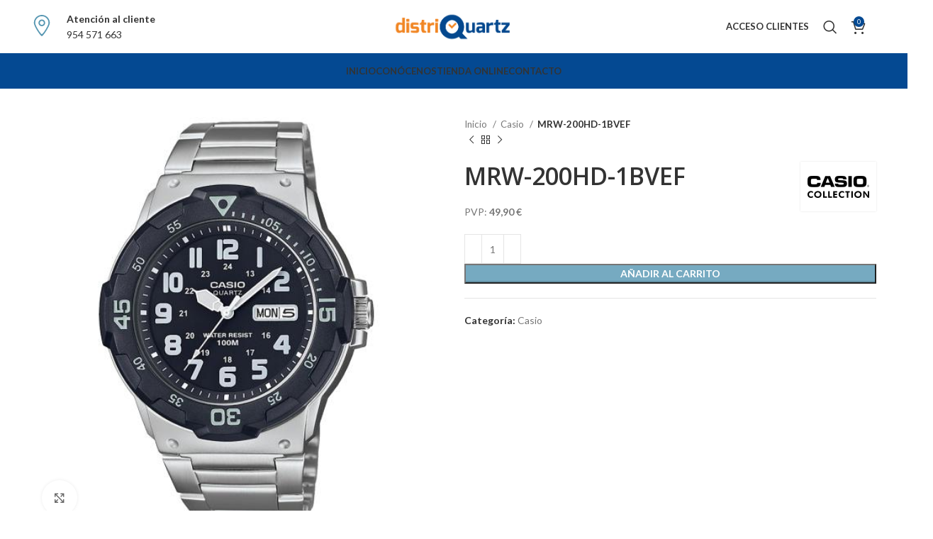

--- FILE ---
content_type: text/html; charset=UTF-8
request_url: https://www.distri-quartz.com/producto/mrw-200hd-1bvef/
body_size: 26621
content:
<!DOCTYPE html>
<html lang="es">
<head>
	<meta charset="UTF-8">
	<link rel="profile" href="https://gmpg.org/xfn/11">
	<link rel="pingback" href="https://www.distri-quartz.com/xmlrpc.php">

			<script>window.MSInputMethodContext && document.documentMode && document.write('<script src="https://www.distri-quartz.com/wp-content/themes/woodmart/js/libs/ie11CustomProperties.min.js"><\/script>');</script>
		<title>MRW-200HD-1BVEF &#8211; Distri-Quartz</title>
<meta name='robots' content='max-image-preview:large' />
<link rel='dns-prefetch' href='//www.distri-quartz.com' />
<link rel='dns-prefetch' href='//fonts.googleapis.com' />
<link rel="alternate" type="application/rss+xml" title="Distri-Quartz &raquo; Feed" href="https://www.distri-quartz.com/feed/" />
<link rel="alternate" type="application/rss+xml" title="Distri-Quartz &raquo; Feed de los comentarios" href="https://www.distri-quartz.com/comments/feed/" />
<link rel="alternate" title="oEmbed (JSON)" type="application/json+oembed" href="https://www.distri-quartz.com/wp-json/oembed/1.0/embed?url=https%3A%2F%2Fwww.distri-quartz.com%2Fproducto%2Fmrw-200hd-1bvef%2F" />
<link rel="alternate" title="oEmbed (XML)" type="text/xml+oembed" href="https://www.distri-quartz.com/wp-json/oembed/1.0/embed?url=https%3A%2F%2Fwww.distri-quartz.com%2Fproducto%2Fmrw-200hd-1bvef%2F&#038;format=xml" />
<style id='wp-img-auto-sizes-contain-inline-css' type='text/css'>
img:is([sizes=auto i],[sizes^="auto," i]){contain-intrinsic-size:3000px 1500px}
/*# sourceURL=wp-img-auto-sizes-contain-inline-css */
</style>
<link rel='stylesheet' id='pop_up-css' href='https://www.distri-quartz.com/wp-content/plugins/hide-price-until-login/assets/css/pop_up.css?ver=6.9' type='text/css' media='all' />
<style id='woocommerce-inline-inline-css' type='text/css'>
.woocommerce form .form-row .required { visibility: visible; }
/*# sourceURL=woocommerce-inline-inline-css */
</style>
<link rel='stylesheet' id='brands-styles-css' href='https://www.distri-quartz.com/wp-content/plugins/woocommerce/assets/css/brands.css?ver=9.7.2' type='text/css' media='all' />
<link rel='stylesheet' id='awcfe-frontend-css' href='https://www.distri-quartz.com/wp-content/plugins/checkout-field-editor-and-manager-for-woocommerce/assets/css/frontend.css?ver=2.2.15' type='text/css' media='all' />
<link rel='stylesheet' id='js_composer_front-css' href='https://www.distri-quartz.com/wp-content/plugins/js_composer/assets/css/js_composer.min.css?ver=6.13.0' type='text/css' media='all' />
<link rel='stylesheet' id='bootstrap-css' href='https://www.distri-quartz.com/wp-content/themes/woodmart/css/bootstrap-light.min.css?ver=7.2.4' type='text/css' media='all' />
<link rel='stylesheet' id='woodmart-style-css' href='https://www.distri-quartz.com/wp-content/themes/woodmart/css/parts/base.min.css?ver=7.2.4' type='text/css' media='all' />
<link rel='stylesheet' id='wd-widget-recent-post-comments-css' href='https://www.distri-quartz.com/wp-content/themes/woodmart/css/parts/widget-recent-post-comments.min.css?ver=7.2.4' type='text/css' media='all' />
<link rel='stylesheet' id='wd-widget-wd-recent-posts-css' href='https://www.distri-quartz.com/wp-content/themes/woodmart/css/parts/widget-wd-recent-posts.min.css?ver=7.2.4' type='text/css' media='all' />
<link rel='stylesheet' id='wd-widget-nav-css' href='https://www.distri-quartz.com/wp-content/themes/woodmart/css/parts/widget-nav.min.css?ver=7.2.4' type='text/css' media='all' />
<link rel='stylesheet' id='wd-widget-wd-layered-nav-css' href='https://www.distri-quartz.com/wp-content/themes/woodmart/css/parts/woo-widget-wd-layered-nav.min.css?ver=7.2.4' type='text/css' media='all' />
<link rel='stylesheet' id='wd-woo-mod-swatches-base-css' href='https://www.distri-quartz.com/wp-content/themes/woodmart/css/parts/woo-mod-swatches-base.min.css?ver=7.2.4' type='text/css' media='all' />
<link rel='stylesheet' id='wd-woo-mod-swatches-filter-css' href='https://www.distri-quartz.com/wp-content/themes/woodmart/css/parts/woo-mod-swatches-filter.min.css?ver=7.2.4' type='text/css' media='all' />
<link rel='stylesheet' id='wd-widget-product-list-css' href='https://www.distri-quartz.com/wp-content/themes/woodmart/css/parts/woo-widget-product-list.min.css?ver=7.2.4' type='text/css' media='all' />
<link rel='stylesheet' id='wd-widget-slider-price-filter-css' href='https://www.distri-quartz.com/wp-content/themes/woodmart/css/parts/woo-widget-slider-price-filter.min.css?ver=7.2.4' type='text/css' media='all' />
<link rel='stylesheet' id='wd-wp-gutenberg-css' href='https://www.distri-quartz.com/wp-content/themes/woodmart/css/parts/wp-gutenberg.min.css?ver=7.2.4' type='text/css' media='all' />
<link rel='stylesheet' id='wd-wpcf7-css' href='https://www.distri-quartz.com/wp-content/themes/woodmart/css/parts/int-wpcf7.min.css?ver=7.2.4' type='text/css' media='all' />
<link rel='stylesheet' id='wd-revolution-slider-css' href='https://www.distri-quartz.com/wp-content/themes/woodmart/css/parts/int-rev-slider.min.css?ver=7.2.4' type='text/css' media='all' />
<link rel='stylesheet' id='wd-wpbakery-base-css' href='https://www.distri-quartz.com/wp-content/themes/woodmart/css/parts/int-wpb-base.min.css?ver=7.2.4' type='text/css' media='all' />
<link rel='stylesheet' id='wd-wpbakery-base-deprecated-css' href='https://www.distri-quartz.com/wp-content/themes/woodmart/css/parts/int-wpb-base-deprecated.min.css?ver=7.2.4' type='text/css' media='all' />
<link rel='stylesheet' id='wd-woocommerce-base-css' href='https://www.distri-quartz.com/wp-content/themes/woodmart/css/parts/woocommerce-base.min.css?ver=7.2.4' type='text/css' media='all' />
<link rel='stylesheet' id='wd-mod-star-rating-css' href='https://www.distri-quartz.com/wp-content/themes/woodmart/css/parts/mod-star-rating.min.css?ver=7.2.4' type='text/css' media='all' />
<link rel='stylesheet' id='wd-woo-el-track-order-css' href='https://www.distri-quartz.com/wp-content/themes/woodmart/css/parts/woo-el-track-order.min.css?ver=7.2.4' type='text/css' media='all' />
<link rel='stylesheet' id='wd-woo-gutenberg-css' href='https://www.distri-quartz.com/wp-content/themes/woodmart/css/parts/woo-gutenberg.min.css?ver=7.2.4' type='text/css' media='all' />
<link rel='stylesheet' id='wd-woo-mod-quantity-css' href='https://www.distri-quartz.com/wp-content/themes/woodmart/css/parts/woo-mod-quantity.min.css?ver=7.2.4' type='text/css' media='all' />
<link rel='stylesheet' id='wd-woo-single-prod-el-base-css' href='https://www.distri-quartz.com/wp-content/themes/woodmart/css/parts/woo-single-prod-el-base.min.css?ver=7.2.4' type='text/css' media='all' />
<link rel='stylesheet' id='wd-woo-mod-stock-status-css' href='https://www.distri-quartz.com/wp-content/themes/woodmart/css/parts/woo-mod-stock-status.min.css?ver=7.2.4' type='text/css' media='all' />
<link rel='stylesheet' id='wd-woo-mod-shop-attributes-css' href='https://www.distri-quartz.com/wp-content/themes/woodmart/css/parts/woo-mod-shop-attributes.min.css?ver=7.2.4' type='text/css' media='all' />
<link rel='stylesheet' id='wd-header-base-css' href='https://www.distri-quartz.com/wp-content/themes/woodmart/css/parts/header-base.min.css?ver=7.2.4' type='text/css' media='all' />
<link rel='stylesheet' id='wd-mod-tools-css' href='https://www.distri-quartz.com/wp-content/themes/woodmart/css/parts/mod-tools.min.css?ver=7.2.4' type='text/css' media='all' />
<link rel='stylesheet' id='wd-header-elements-base-css' href='https://www.distri-quartz.com/wp-content/themes/woodmart/css/parts/header-el-base.min.css?ver=7.2.4' type='text/css' media='all' />
<link rel='stylesheet' id='wd-info-box-css' href='https://www.distri-quartz.com/wp-content/themes/woodmart/css/parts/el-info-box.min.css?ver=7.2.4' type='text/css' media='all' />
<link rel='stylesheet' id='wd-woo-mod-login-form-css' href='https://www.distri-quartz.com/wp-content/themes/woodmart/css/parts/woo-mod-login-form.min.css?ver=7.2.4' type='text/css' media='all' />
<link rel='stylesheet' id='wd-header-my-account-css' href='https://www.distri-quartz.com/wp-content/themes/woodmart/css/parts/header-el-my-account.min.css?ver=7.2.4' type='text/css' media='all' />
<link rel='stylesheet' id='wd-header-search-css' href='https://www.distri-quartz.com/wp-content/themes/woodmart/css/parts/header-el-search.min.css?ver=7.2.4' type='text/css' media='all' />
<link rel='stylesheet' id='wd-header-cart-side-css' href='https://www.distri-quartz.com/wp-content/themes/woodmart/css/parts/header-el-cart-side.min.css?ver=7.2.4' type='text/css' media='all' />
<link rel='stylesheet' id='wd-header-cart-css' href='https://www.distri-quartz.com/wp-content/themes/woodmart/css/parts/header-el-cart.min.css?ver=7.2.4' type='text/css' media='all' />
<link rel='stylesheet' id='wd-widget-shopping-cart-css' href='https://www.distri-quartz.com/wp-content/themes/woodmart/css/parts/woo-widget-shopping-cart.min.css?ver=7.2.4' type='text/css' media='all' />
<link rel='stylesheet' id='wd-page-title-css' href='https://www.distri-quartz.com/wp-content/themes/woodmart/css/parts/page-title.min.css?ver=7.2.4' type='text/css' media='all' />
<link rel='stylesheet' id='wd-woo-single-prod-predefined-css' href='https://www.distri-quartz.com/wp-content/themes/woodmart/css/parts/woo-single-prod-predefined.min.css?ver=7.2.4' type='text/css' media='all' />
<link rel='stylesheet' id='wd-woo-single-prod-and-quick-view-predefined-css' href='https://www.distri-quartz.com/wp-content/themes/woodmart/css/parts/woo-single-prod-and-quick-view-predefined.min.css?ver=7.2.4' type='text/css' media='all' />
<link rel='stylesheet' id='wd-woo-single-prod-el-tabs-predefined-css' href='https://www.distri-quartz.com/wp-content/themes/woodmart/css/parts/woo-single-prod-el-tabs-predefined.min.css?ver=7.2.4' type='text/css' media='all' />
<link rel='stylesheet' id='wd-woo-single-prod-el-gallery-css' href='https://www.distri-quartz.com/wp-content/themes/woodmart/css/parts/woo-single-prod-el-gallery.min.css?ver=7.2.4' type='text/css' media='all' />
<link rel='stylesheet' id='wd-woo-single-prod-el-gallery-opt-thumb-left-css' href='https://www.distri-quartz.com/wp-content/themes/woodmart/css/parts/woo-single-prod-el-gallery-opt-thumb-left.min.css?ver=7.2.4' type='text/css' media='all' />
<link rel='stylesheet' id='wd-owl-carousel-css' href='https://www.distri-quartz.com/wp-content/themes/woodmart/css/parts/lib-owl-carousel.min.css?ver=7.2.4' type='text/css' media='all' />
<link rel='stylesheet' id='wd-photoswipe-css' href='https://www.distri-quartz.com/wp-content/themes/woodmart/css/parts/lib-photoswipe.min.css?ver=7.2.4' type='text/css' media='all' />
<link rel='stylesheet' id='wd-woo-single-prod-el-navigation-css' href='https://www.distri-quartz.com/wp-content/themes/woodmart/css/parts/woo-single-prod-el-navigation.min.css?ver=7.2.4' type='text/css' media='all' />
<link rel='stylesheet' id='wd-tabs-css' href='https://www.distri-quartz.com/wp-content/themes/woodmart/css/parts/el-tabs.min.css?ver=7.2.4' type='text/css' media='all' />
<link rel='stylesheet' id='wd-woo-single-prod-el-tabs-opt-layout-tabs-css' href='https://www.distri-quartz.com/wp-content/themes/woodmart/css/parts/woo-single-prod-el-tabs-opt-layout-tabs.min.css?ver=7.2.4' type='text/css' media='all' />
<link rel='stylesheet' id='wd-accordion-css' href='https://www.distri-quartz.com/wp-content/themes/woodmart/css/parts/el-accordion.min.css?ver=7.2.4' type='text/css' media='all' />
<link rel='stylesheet' id='wd-product-loop-css' href='https://www.distri-quartz.com/wp-content/themes/woodmart/css/parts/woo-product-loop.min.css?ver=7.2.4' type='text/css' media='all' />
<link rel='stylesheet' id='wd-product-loop-fw-button-css' href='https://www.distri-quartz.com/wp-content/themes/woodmart/css/parts/woo-prod-loop-fw-button.min.css?ver=7.2.4' type='text/css' media='all' />
<link rel='stylesheet' id='wd-woo-mod-add-btn-replace-css' href='https://www.distri-quartz.com/wp-content/themes/woodmart/css/parts/woo-mod-add-btn-replace.min.css?ver=7.2.4' type='text/css' media='all' />
<link rel='stylesheet' id='wd-woo-mod-quantity-overlap-css' href='https://www.distri-quartz.com/wp-content/themes/woodmart/css/parts/woo-mod-quantity-overlap.min.css?ver=7.2.4' type='text/css' media='all' />
<link rel='stylesheet' id='wd-mod-more-description-css' href='https://www.distri-quartz.com/wp-content/themes/woodmart/css/parts/mod-more-description.min.css?ver=7.2.4' type='text/css' media='all' />
<link rel='stylesheet' id='wd-bordered-product-css' href='https://www.distri-quartz.com/wp-content/themes/woodmart/css/parts/woo-opt-bordered-product.min.css?ver=7.2.4' type='text/css' media='all' />
<link rel='stylesheet' id='wd-mfp-popup-css' href='https://www.distri-quartz.com/wp-content/themes/woodmart/css/parts/lib-magnific-popup.min.css?ver=7.2.4' type='text/css' media='all' />
<link rel='stylesheet' id='wd-widget-collapse-css' href='https://www.distri-quartz.com/wp-content/themes/woodmart/css/parts/opt-widget-collapse.min.css?ver=7.2.4' type='text/css' media='all' />
<link rel='stylesheet' id='wd-footer-base-css' href='https://www.distri-quartz.com/wp-content/themes/woodmart/css/parts/footer-base.min.css?ver=7.2.4' type='text/css' media='all' />
<link rel='stylesheet' id='wd-list-css' href='https://www.distri-quartz.com/wp-content/themes/woodmart/css/parts/el-list.min.css?ver=7.2.4' type='text/css' media='all' />
<link rel='stylesheet' id='wd-scroll-top-css' href='https://www.distri-quartz.com/wp-content/themes/woodmart/css/parts/opt-scrolltotop.min.css?ver=7.2.4' type='text/css' media='all' />
<link rel='stylesheet' id='wd-wd-search-results-css' href='https://www.distri-quartz.com/wp-content/themes/woodmart/css/parts/wd-search-results.min.css?ver=7.2.4' type='text/css' media='all' />
<link rel='stylesheet' id='wd-wd-search-form-css' href='https://www.distri-quartz.com/wp-content/themes/woodmart/css/parts/wd-search-form.min.css?ver=7.2.4' type='text/css' media='all' />
<link rel='stylesheet' id='wd-header-my-account-sidebar-css' href='https://www.distri-quartz.com/wp-content/themes/woodmart/css/parts/header-el-my-account-sidebar.min.css?ver=7.2.4' type='text/css' media='all' />
<link rel='stylesheet' id='wd-header-search-fullscreen-css' href='https://www.distri-quartz.com/wp-content/themes/woodmart/css/parts/header-el-search-fullscreen-general.min.css?ver=7.2.4' type='text/css' media='all' />
<link rel='stylesheet' id='wd-header-search-fullscreen-1-css' href='https://www.distri-quartz.com/wp-content/themes/woodmart/css/parts/header-el-search-fullscreen-1.min.css?ver=7.2.4' type='text/css' media='all' />
<link rel='stylesheet' id='wd-bottom-toolbar-css' href='https://www.distri-quartz.com/wp-content/themes/woodmart/css/parts/opt-bottom-toolbar.min.css?ver=7.2.4' type='text/css' media='all' />
<link rel='stylesheet' id='xts-style-theme_settings_default-css' href='https://www.distri-quartz.com/wp-content/uploads/2023/09/xts-theme_settings_default-1694430899.css?ver=7.2.4' type='text/css' media='all' />
<link rel='stylesheet' id='xts-google-fonts-css' href='https://fonts.googleapis.com/css?family=Lato%3A400%2C700%7COpen+Sans%3A400%2C600&#038;ver=7.2.4' type='text/css' media='all' />
<script type="text/javascript" src="https://www.distri-quartz.com/wp-includes/js/jquery/jquery.min.js?ver=3.7.1" id="jquery-core-js"></script>
<script type="text/javascript" src="https://www.distri-quartz.com/wp-includes/js/jquery/jquery-migrate.min.js?ver=3.4.1" id="jquery-migrate-js"></script>
<script type="text/javascript" src="https://www.distri-quartz.com/wp-content/plugins/woocommerce/assets/js/jquery-blockui/jquery.blockUI.min.js?ver=2.7.0-wc.9.7.2" id="jquery-blockui-js" data-wp-strategy="defer"></script>
<script type="text/javascript" id="wc-add-to-cart-js-extra">
/* <![CDATA[ */
var wc_add_to_cart_params = {"ajax_url":"/wp-admin/admin-ajax.php","wc_ajax_url":"/?wc-ajax=%%endpoint%%","i18n_view_cart":"Ver carrito","cart_url":"https://www.distri-quartz.com/carrito/","is_cart":"","cart_redirect_after_add":"no"};
//# sourceURL=wc-add-to-cart-js-extra
/* ]]> */
</script>
<script type="text/javascript" src="https://www.distri-quartz.com/wp-content/plugins/woocommerce/assets/js/frontend/add-to-cart.min.js?ver=9.7.2" id="wc-add-to-cart-js" data-wp-strategy="defer"></script>
<script type="text/javascript" src="https://www.distri-quartz.com/wp-content/plugins/woocommerce/assets/js/zoom/jquery.zoom.min.js?ver=1.7.21-wc.9.7.2" id="zoom-js" defer="defer" data-wp-strategy="defer"></script>
<script type="text/javascript" id="wc-single-product-js-extra">
/* <![CDATA[ */
var wc_single_product_params = {"i18n_required_rating_text":"Por favor elige una puntuaci\u00f3n","i18n_rating_options":["1 de 5 estrellas","2 de 5 estrellas","3 de 5 estrellas","4 de 5 estrellas","5 de 5 estrellas"],"i18n_product_gallery_trigger_text":"Ver galer\u00eda de im\u00e1genes a pantalla completa","review_rating_required":"yes","flexslider":{"rtl":false,"animation":"slide","smoothHeight":true,"directionNav":false,"controlNav":"thumbnails","slideshow":false,"animationSpeed":500,"animationLoop":false,"allowOneSlide":false},"zoom_enabled":"","zoom_options":[],"photoswipe_enabled":"","photoswipe_options":{"shareEl":false,"closeOnScroll":false,"history":false,"hideAnimationDuration":0,"showAnimationDuration":0},"flexslider_enabled":""};
//# sourceURL=wc-single-product-js-extra
/* ]]> */
</script>
<script type="text/javascript" src="https://www.distri-quartz.com/wp-content/plugins/woocommerce/assets/js/frontend/single-product.min.js?ver=9.7.2" id="wc-single-product-js" defer="defer" data-wp-strategy="defer"></script>
<script type="text/javascript" src="https://www.distri-quartz.com/wp-content/plugins/woocommerce/assets/js/js-cookie/js.cookie.min.js?ver=2.1.4-wc.9.7.2" id="js-cookie-js" defer="defer" data-wp-strategy="defer"></script>
<script type="text/javascript" id="woocommerce-js-extra">
/* <![CDATA[ */
var woocommerce_params = {"ajax_url":"/wp-admin/admin-ajax.php","wc_ajax_url":"/?wc-ajax=%%endpoint%%","i18n_password_show":"Mostrar contrase\u00f1a","i18n_password_hide":"Ocultar contrase\u00f1a"};
//# sourceURL=woocommerce-js-extra
/* ]]> */
</script>
<script type="text/javascript" src="https://www.distri-quartz.com/wp-content/plugins/woocommerce/assets/js/frontend/woocommerce.min.js?ver=9.7.2" id="woocommerce-js" defer="defer" data-wp-strategy="defer"></script>
<script type="text/javascript" src="https://www.distri-quartz.com/wp-content/plugins/js_composer/assets/js/vendors/woocommerce-add-to-cart.js?ver=6.13.0" id="vc_woocommerce-add-to-cart-js-js"></script>
<script type="text/javascript" src="https://www.distri-quartz.com/wp-content/themes/woodmart/js/libs/device.min.js?ver=7.2.4" id="wd-device-library-js"></script>
<link rel="https://api.w.org/" href="https://www.distri-quartz.com/wp-json/" /><link rel="alternate" title="JSON" type="application/json" href="https://www.distri-quartz.com/wp-json/wp/v2/product/10044" /><link rel="EditURI" type="application/rsd+xml" title="RSD" href="https://www.distri-quartz.com/xmlrpc.php?rsd" />
<meta name="generator" content="WordPress 6.9" />
<meta name="generator" content="WooCommerce 9.7.2" />
<link rel="canonical" href="https://www.distri-quartz.com/producto/mrw-200hd-1bvef/" />
<link rel='shortlink' href='https://www.distri-quartz.com/?p=10044' />
					<meta name="viewport" content="width=device-width, initial-scale=1.0, maximum-scale=1.0, user-scalable=no">
										<noscript><style>.woocommerce-product-gallery{ opacity: 1 !important; }</style></noscript>
	<style type="text/css">.recentcomments a{display:inline !important;padding:0 !important;margin:0 !important;}</style><meta name="generator" content="Powered by WPBakery Page Builder - drag and drop page builder for WordPress."/>
<meta name="generator" content="Powered by Slider Revolution 6.6.14 - responsive, Mobile-Friendly Slider Plugin for WordPress with comfortable drag and drop interface." />
<style class='wp-fonts-local' type='text/css'>
@font-face{font-family:Inter;font-style:normal;font-weight:300 900;font-display:fallback;src:url('https://www.distri-quartz.com/wp-content/plugins/woocommerce/assets/fonts/Inter-VariableFont_slnt,wght.woff2') format('woff2');font-stretch:normal;}
@font-face{font-family:Cardo;font-style:normal;font-weight:400;font-display:fallback;src:url('https://www.distri-quartz.com/wp-content/plugins/woocommerce/assets/fonts/cardo_normal_400.woff2') format('woff2');}
</style>
<link rel="icon" href="https://www.distri-quartz.com/wp-content/uploads/2023/07/cropped-fav-32x32.png" sizes="32x32" />
<link rel="icon" href="https://www.distri-quartz.com/wp-content/uploads/2023/07/cropped-fav-192x192.png" sizes="192x192" />
<link rel="apple-touch-icon" href="https://www.distri-quartz.com/wp-content/uploads/2023/07/cropped-fav-180x180.png" />
<meta name="msapplication-TileImage" content="https://www.distri-quartz.com/wp-content/uploads/2023/07/cropped-fav-270x270.png" />
<script>function setREVStartSize(e){
			//window.requestAnimationFrame(function() {
				window.RSIW = window.RSIW===undefined ? window.innerWidth : window.RSIW;
				window.RSIH = window.RSIH===undefined ? window.innerHeight : window.RSIH;
				try {
					var pw = document.getElementById(e.c).parentNode.offsetWidth,
						newh;
					pw = pw===0 || isNaN(pw) || (e.l=="fullwidth" || e.layout=="fullwidth") ? window.RSIW : pw;
					e.tabw = e.tabw===undefined ? 0 : parseInt(e.tabw);
					e.thumbw = e.thumbw===undefined ? 0 : parseInt(e.thumbw);
					e.tabh = e.tabh===undefined ? 0 : parseInt(e.tabh);
					e.thumbh = e.thumbh===undefined ? 0 : parseInt(e.thumbh);
					e.tabhide = e.tabhide===undefined ? 0 : parseInt(e.tabhide);
					e.thumbhide = e.thumbhide===undefined ? 0 : parseInt(e.thumbhide);
					e.mh = e.mh===undefined || e.mh=="" || e.mh==="auto" ? 0 : parseInt(e.mh,0);
					if(e.layout==="fullscreen" || e.l==="fullscreen")
						newh = Math.max(e.mh,window.RSIH);
					else{
						e.gw = Array.isArray(e.gw) ? e.gw : [e.gw];
						for (var i in e.rl) if (e.gw[i]===undefined || e.gw[i]===0) e.gw[i] = e.gw[i-1];
						e.gh = e.el===undefined || e.el==="" || (Array.isArray(e.el) && e.el.length==0)? e.gh : e.el;
						e.gh = Array.isArray(e.gh) ? e.gh : [e.gh];
						for (var i in e.rl) if (e.gh[i]===undefined || e.gh[i]===0) e.gh[i] = e.gh[i-1];
											
						var nl = new Array(e.rl.length),
							ix = 0,
							sl;
						e.tabw = e.tabhide>=pw ? 0 : e.tabw;
						e.thumbw = e.thumbhide>=pw ? 0 : e.thumbw;
						e.tabh = e.tabhide>=pw ? 0 : e.tabh;
						e.thumbh = e.thumbhide>=pw ? 0 : e.thumbh;
						for (var i in e.rl) nl[i] = e.rl[i]<window.RSIW ? 0 : e.rl[i];
						sl = nl[0];
						for (var i in nl) if (sl>nl[i] && nl[i]>0) { sl = nl[i]; ix=i;}
						var m = pw>(e.gw[ix]+e.tabw+e.thumbw) ? 1 : (pw-(e.tabw+e.thumbw)) / (e.gw[ix]);
						newh =  (e.gh[ix] * m) + (e.tabh + e.thumbh);
					}
					var el = document.getElementById(e.c);
					if (el!==null && el) el.style.height = newh+"px";
					el = document.getElementById(e.c+"_wrapper");
					if (el!==null && el) {
						el.style.height = newh+"px";
						el.style.display = "block";
					}
				} catch(e){
					console.log("Failure at Presize of Slider:" + e)
				}
			//});
		  };</script>
<style>
		
		</style><noscript><style> .wpb_animate_when_almost_visible { opacity: 1; }</style></noscript>			<style id="wd-style-header_551268-css" data-type="wd-style-header_551268">
				:root{
	--wd-top-bar-h: 0.001px;
	--wd-top-bar-sm-h: 0.001px;
	--wd-top-bar-sticky-h: 0.001px;

	--wd-header-general-h: 75px;
	--wd-header-general-sm-h: 60px;
	--wd-header-general-sticky-h: 0.001px;

	--wd-header-bottom-h: 50px;
	--wd-header-bottom-sm-h: 0.001px;
	--wd-header-bottom-sticky-h: 0.001px;

	--wd-header-clone-h: 60px;
}



.whb-header-bottom .wd-dropdown {
	margin-top: 5px;
}

.whb-header-bottom .wd-dropdown:after {
	height: 15px;
}


.whb-header .whb-header-bottom .wd-header-cats {
	margin-top: -0px;
	margin-bottom: -0px;
	height: calc(100% + 0px);
}

.whb-clone.whb-sticked .wd-dropdown {
	margin-top: 10px;
}

.whb-clone.whb-sticked .wd-dropdown:after {
	height: 20px;
}

@media (min-width: 1025px) {
	
		.whb-general-header-inner {
		height: 75px;
		max-height: 75px;
	}

		
		.whb-header-bottom-inner {
		height: 50px;
		max-height: 50px;
	}

		
			.whb-clone .whb-general-header-inner {
		height: 60px;
		max-height: 60px;
	}
	
	}

@media (max-width: 1024px) {
	
		.whb-general-header-inner {
		height: 60px;
		max-height: 60px;
	}
	
	
			.whb-clone .whb-general-header-inner {
		height: 60px;
		max-height: 60px;
	}
	
	}
		
.whb-top-bar {
	border-bottom-width: 0px;border-bottom-style: solid;
}

.whb-general-header {
	border-bottom-width: 0px;border-bottom-style: solid;
}

.whb-header-bottom {
	background-color: rgba(4, 73, 146, 1);
}
			</style>
			<link rel='stylesheet' id='wc-blocks-style-css' href='https://www.distri-quartz.com/wp-content/plugins/woocommerce/assets/client/blocks/wc-blocks.css?ver=wc-9.7.2' type='text/css' media='all' />
<style id='global-styles-inline-css' type='text/css'>
:root{--wp--preset--aspect-ratio--square: 1;--wp--preset--aspect-ratio--4-3: 4/3;--wp--preset--aspect-ratio--3-4: 3/4;--wp--preset--aspect-ratio--3-2: 3/2;--wp--preset--aspect-ratio--2-3: 2/3;--wp--preset--aspect-ratio--16-9: 16/9;--wp--preset--aspect-ratio--9-16: 9/16;--wp--preset--color--black: #000000;--wp--preset--color--cyan-bluish-gray: #abb8c3;--wp--preset--color--white: #ffffff;--wp--preset--color--pale-pink: #f78da7;--wp--preset--color--vivid-red: #cf2e2e;--wp--preset--color--luminous-vivid-orange: #ff6900;--wp--preset--color--luminous-vivid-amber: #fcb900;--wp--preset--color--light-green-cyan: #7bdcb5;--wp--preset--color--vivid-green-cyan: #00d084;--wp--preset--color--pale-cyan-blue: #8ed1fc;--wp--preset--color--vivid-cyan-blue: #0693e3;--wp--preset--color--vivid-purple: #9b51e0;--wp--preset--gradient--vivid-cyan-blue-to-vivid-purple: linear-gradient(135deg,rgb(6,147,227) 0%,rgb(155,81,224) 100%);--wp--preset--gradient--light-green-cyan-to-vivid-green-cyan: linear-gradient(135deg,rgb(122,220,180) 0%,rgb(0,208,130) 100%);--wp--preset--gradient--luminous-vivid-amber-to-luminous-vivid-orange: linear-gradient(135deg,rgb(252,185,0) 0%,rgb(255,105,0) 100%);--wp--preset--gradient--luminous-vivid-orange-to-vivid-red: linear-gradient(135deg,rgb(255,105,0) 0%,rgb(207,46,46) 100%);--wp--preset--gradient--very-light-gray-to-cyan-bluish-gray: linear-gradient(135deg,rgb(238,238,238) 0%,rgb(169,184,195) 100%);--wp--preset--gradient--cool-to-warm-spectrum: linear-gradient(135deg,rgb(74,234,220) 0%,rgb(151,120,209) 20%,rgb(207,42,186) 40%,rgb(238,44,130) 60%,rgb(251,105,98) 80%,rgb(254,248,76) 100%);--wp--preset--gradient--blush-light-purple: linear-gradient(135deg,rgb(255,206,236) 0%,rgb(152,150,240) 100%);--wp--preset--gradient--blush-bordeaux: linear-gradient(135deg,rgb(254,205,165) 0%,rgb(254,45,45) 50%,rgb(107,0,62) 100%);--wp--preset--gradient--luminous-dusk: linear-gradient(135deg,rgb(255,203,112) 0%,rgb(199,81,192) 50%,rgb(65,88,208) 100%);--wp--preset--gradient--pale-ocean: linear-gradient(135deg,rgb(255,245,203) 0%,rgb(182,227,212) 50%,rgb(51,167,181) 100%);--wp--preset--gradient--electric-grass: linear-gradient(135deg,rgb(202,248,128) 0%,rgb(113,206,126) 100%);--wp--preset--gradient--midnight: linear-gradient(135deg,rgb(2,3,129) 0%,rgb(40,116,252) 100%);--wp--preset--font-size--small: 13px;--wp--preset--font-size--medium: 20px;--wp--preset--font-size--large: 36px;--wp--preset--font-size--x-large: 42px;--wp--preset--font-family--inter: "Inter", sans-serif;--wp--preset--font-family--cardo: Cardo;--wp--preset--spacing--20: 0.44rem;--wp--preset--spacing--30: 0.67rem;--wp--preset--spacing--40: 1rem;--wp--preset--spacing--50: 1.5rem;--wp--preset--spacing--60: 2.25rem;--wp--preset--spacing--70: 3.38rem;--wp--preset--spacing--80: 5.06rem;--wp--preset--shadow--natural: 6px 6px 9px rgba(0, 0, 0, 0.2);--wp--preset--shadow--deep: 12px 12px 50px rgba(0, 0, 0, 0.4);--wp--preset--shadow--sharp: 6px 6px 0px rgba(0, 0, 0, 0.2);--wp--preset--shadow--outlined: 6px 6px 0px -3px rgb(255, 255, 255), 6px 6px rgb(0, 0, 0);--wp--preset--shadow--crisp: 6px 6px 0px rgb(0, 0, 0);}:where(.is-layout-flex){gap: 0.5em;}:where(.is-layout-grid){gap: 0.5em;}body .is-layout-flex{display: flex;}.is-layout-flex{flex-wrap: wrap;align-items: center;}.is-layout-flex > :is(*, div){margin: 0;}body .is-layout-grid{display: grid;}.is-layout-grid > :is(*, div){margin: 0;}:where(.wp-block-columns.is-layout-flex){gap: 2em;}:where(.wp-block-columns.is-layout-grid){gap: 2em;}:where(.wp-block-post-template.is-layout-flex){gap: 1.25em;}:where(.wp-block-post-template.is-layout-grid){gap: 1.25em;}.has-black-color{color: var(--wp--preset--color--black) !important;}.has-cyan-bluish-gray-color{color: var(--wp--preset--color--cyan-bluish-gray) !important;}.has-white-color{color: var(--wp--preset--color--white) !important;}.has-pale-pink-color{color: var(--wp--preset--color--pale-pink) !important;}.has-vivid-red-color{color: var(--wp--preset--color--vivid-red) !important;}.has-luminous-vivid-orange-color{color: var(--wp--preset--color--luminous-vivid-orange) !important;}.has-luminous-vivid-amber-color{color: var(--wp--preset--color--luminous-vivid-amber) !important;}.has-light-green-cyan-color{color: var(--wp--preset--color--light-green-cyan) !important;}.has-vivid-green-cyan-color{color: var(--wp--preset--color--vivid-green-cyan) !important;}.has-pale-cyan-blue-color{color: var(--wp--preset--color--pale-cyan-blue) !important;}.has-vivid-cyan-blue-color{color: var(--wp--preset--color--vivid-cyan-blue) !important;}.has-vivid-purple-color{color: var(--wp--preset--color--vivid-purple) !important;}.has-black-background-color{background-color: var(--wp--preset--color--black) !important;}.has-cyan-bluish-gray-background-color{background-color: var(--wp--preset--color--cyan-bluish-gray) !important;}.has-white-background-color{background-color: var(--wp--preset--color--white) !important;}.has-pale-pink-background-color{background-color: var(--wp--preset--color--pale-pink) !important;}.has-vivid-red-background-color{background-color: var(--wp--preset--color--vivid-red) !important;}.has-luminous-vivid-orange-background-color{background-color: var(--wp--preset--color--luminous-vivid-orange) !important;}.has-luminous-vivid-amber-background-color{background-color: var(--wp--preset--color--luminous-vivid-amber) !important;}.has-light-green-cyan-background-color{background-color: var(--wp--preset--color--light-green-cyan) !important;}.has-vivid-green-cyan-background-color{background-color: var(--wp--preset--color--vivid-green-cyan) !important;}.has-pale-cyan-blue-background-color{background-color: var(--wp--preset--color--pale-cyan-blue) !important;}.has-vivid-cyan-blue-background-color{background-color: var(--wp--preset--color--vivid-cyan-blue) !important;}.has-vivid-purple-background-color{background-color: var(--wp--preset--color--vivid-purple) !important;}.has-black-border-color{border-color: var(--wp--preset--color--black) !important;}.has-cyan-bluish-gray-border-color{border-color: var(--wp--preset--color--cyan-bluish-gray) !important;}.has-white-border-color{border-color: var(--wp--preset--color--white) !important;}.has-pale-pink-border-color{border-color: var(--wp--preset--color--pale-pink) !important;}.has-vivid-red-border-color{border-color: var(--wp--preset--color--vivid-red) !important;}.has-luminous-vivid-orange-border-color{border-color: var(--wp--preset--color--luminous-vivid-orange) !important;}.has-luminous-vivid-amber-border-color{border-color: var(--wp--preset--color--luminous-vivid-amber) !important;}.has-light-green-cyan-border-color{border-color: var(--wp--preset--color--light-green-cyan) !important;}.has-vivid-green-cyan-border-color{border-color: var(--wp--preset--color--vivid-green-cyan) !important;}.has-pale-cyan-blue-border-color{border-color: var(--wp--preset--color--pale-cyan-blue) !important;}.has-vivid-cyan-blue-border-color{border-color: var(--wp--preset--color--vivid-cyan-blue) !important;}.has-vivid-purple-border-color{border-color: var(--wp--preset--color--vivid-purple) !important;}.has-vivid-cyan-blue-to-vivid-purple-gradient-background{background: var(--wp--preset--gradient--vivid-cyan-blue-to-vivid-purple) !important;}.has-light-green-cyan-to-vivid-green-cyan-gradient-background{background: var(--wp--preset--gradient--light-green-cyan-to-vivid-green-cyan) !important;}.has-luminous-vivid-amber-to-luminous-vivid-orange-gradient-background{background: var(--wp--preset--gradient--luminous-vivid-amber-to-luminous-vivid-orange) !important;}.has-luminous-vivid-orange-to-vivid-red-gradient-background{background: var(--wp--preset--gradient--luminous-vivid-orange-to-vivid-red) !important;}.has-very-light-gray-to-cyan-bluish-gray-gradient-background{background: var(--wp--preset--gradient--very-light-gray-to-cyan-bluish-gray) !important;}.has-cool-to-warm-spectrum-gradient-background{background: var(--wp--preset--gradient--cool-to-warm-spectrum) !important;}.has-blush-light-purple-gradient-background{background: var(--wp--preset--gradient--blush-light-purple) !important;}.has-blush-bordeaux-gradient-background{background: var(--wp--preset--gradient--blush-bordeaux) !important;}.has-luminous-dusk-gradient-background{background: var(--wp--preset--gradient--luminous-dusk) !important;}.has-pale-ocean-gradient-background{background: var(--wp--preset--gradient--pale-ocean) !important;}.has-electric-grass-gradient-background{background: var(--wp--preset--gradient--electric-grass) !important;}.has-midnight-gradient-background{background: var(--wp--preset--gradient--midnight) !important;}.has-small-font-size{font-size: var(--wp--preset--font-size--small) !important;}.has-medium-font-size{font-size: var(--wp--preset--font-size--medium) !important;}.has-large-font-size{font-size: var(--wp--preset--font-size--large) !important;}.has-x-large-font-size{font-size: var(--wp--preset--font-size--x-large) !important;}
/*# sourceURL=global-styles-inline-css */
</style>
<link rel='stylesheet' id='vc_font_awesome_5_shims-css' href='https://www.distri-quartz.com/wp-content/plugins/js_composer/assets/lib/bower/font-awesome/css/v4-shims.min.css?ver=6.13.0' type='text/css' media='all' />
<link rel='stylesheet' id='vc_font_awesome_5-css' href='https://www.distri-quartz.com/wp-content/plugins/js_composer/assets/lib/bower/font-awesome/css/all.min.css?ver=6.13.0' type='text/css' media='all' />
<style id='woodmart-inline-css-inline-css' type='text/css'>
#wd-64be4934df38d .list-icon {color: #333333;}
/*# sourceURL=woodmart-inline-css-inline-css */
</style>
<link rel='stylesheet' id='rs-plugin-settings-css' href='https://www.distri-quartz.com/wp-content/plugins/revslider/public/assets/css/rs6.css?ver=6.6.14' type='text/css' media='all' />
<style id='rs-plugin-settings-inline-css' type='text/css'>
#rs-demo-id {}
/*# sourceURL=rs-plugin-settings-inline-css */
</style>
</head>

<body class="wp-singular product-template-default single single-product postid-10044 wp-theme-woodmart theme-woodmart woocommerce woocommerce-page woocommerce-no-js wrapper-full-width  woodmart-product-design-default categories-accordion-on woodmart-archive-shop woodmart-ajax-shop-on offcanvas-sidebar-mobile offcanvas-sidebar-tablet offcanvas-sidebar-desktop sticky-toolbar-on wpb-js-composer js-comp-ver-6.13.0 vc_responsive">
			<script type="text/javascript" id="wd-flicker-fix">// Flicker fix.</script>	
	
	<div class="website-wrapper">
									<header class="whb-header whb-header_551268 whb-sticky-shadow whb-scroll-slide whb-sticky-clone">
					<div class="whb-main-header">
	
<div class="whb-row whb-general-header whb-not-sticky-row whb-without-bg whb-without-border whb-color-dark whb-flex-equal-sides">
	<div class="container">
		<div class="whb-flex-row whb-general-header-inner">
			<div class="whb-column whb-col-left whb-visible-lg">
				<div class="info-box-wrapper  whb-sryoezaj4uytfnyu41x2">
				<div id="wd-696ab72aa8263" class=" cursor-pointer wd-info-box text- box-icon-align-left box-style-base color-scheme- wd-bg-none wd-items-top "  >
											<div class="box-icon-wrapper  box-with-icon box-icon-simple">
							<div class="info-box-icon">

							
																	<div class="info-svg-wrapper info-icon" style="width: 30px;height: 40px;"><svg xmlns="http://www.w3.org/2000/svg" xmlns:xlink="http://www.w3.org/1999/xlink" version="1.1" id="svg-4567" x="0px" y="0px" width="512px" height="512px" viewBox="0 0 792 792" style="enable-background:new 0 0 792 792;" xml:space="preserve"> <g> <g id="_x31__15_"> <g> <path d="M396,173.25c-68.335,0-123.75,55.415-123.75,123.75S327.665,420.75,396,420.75S519.75,365.335,519.75,297 S464.335,173.25,396,173.25z M396,371.25c-41.011,0-74.25-33.239-74.25-74.25s33.239-74.25,74.25-74.25s74.25,33.239,74.25,74.25 S437.011,371.25,396,371.25z M396,0C231.982,0,99,132.982,99,297c0,124.171,247.624,495.248,297,495 c48.609,0.247,297-372.487,297-495C693,132.982,560.019,0,396,0z M396,717.75C354.841,717.973,148.5,400.479,148.5,297 c0-136.694,110.806-247.5,247.5-247.5S643.5,160.306,643.5,297C643.5,399.094,436.516,717.973,396,717.75z" fill="#5797B2"></path> </g> </g> </g> <g> </g> <g> </g> <g> </g> <g> </g> <g> </g> <g> </g> <g> </g> <g> </g> <g> </g> <g> </g> <g> </g> <g> </g> <g> </g> <g> </g> <g> </g> </svg> </div>															
							</div>
						</div>
										<div class="info-box-content">
												<div class="info-box-inner set-cont-mb-s reset-last-child">
							<p><span style="color: #333333;"><strong>Atención al cliente</strong><br />
</span><a href="tel:+34954571663">954 571 663</a></p>
						</div>

											</div>

									</div>
			</div>
		</div>
<div class="whb-column whb-col-center whb-visible-lg">
	<div class="site-logo">
	<a href="https://www.distri-quartz.com/" class="wd-logo wd-main-logo" rel="home">
		<img width="425" height="142" src="https://www.distri-quartz.com/wp-content/uploads/2023/07/distriquatz-logo-nuevo.png" class="attachment-full size-full" alt="" style="max-width:310px;" decoding="async" fetchpriority="high" srcset="https://www.distri-quartz.com/wp-content/uploads/2023/07/distriquatz-logo-nuevo.png 425w, https://www.distri-quartz.com/wp-content/uploads/2023/07/distriquatz-logo-nuevo-150x50.png 150w, https://www.distri-quartz.com/wp-content/uploads/2023/07/distriquatz-logo-nuevo-400x134.png 400w" sizes="(max-width: 425px) 100vw, 425px" />	</a>
	</div>
</div>
<div class="whb-column whb-col-right whb-visible-lg">
	<div class="wd-header-my-account wd-tools-element wd-event-hover wd-design-1 wd-account-style-text login-side-opener whb-vssfpylqqax9pvkfnxoz">
			<a href="https://www.distri-quartz.com/mi-cuenta/" title="Mi cuenta">
			
				<span class="wd-tools-icon">
									</span>
				<span class="wd-tools-text">
				Acceso clientes			</span>

					</a>

			</div>
<div class="wd-header-search wd-tools-element wd-design-1 wd-style-icon wd-display-full-screen whb-9x1ytaxq7aphtb3npidp" title="Search">
	<a href="javascript:void(0);" aria-label="Search">
		
			<span class="wd-tools-icon">
							</span>

			<span class="wd-tools-text">
				Search			</span>

			</a>
	</div>

<div class="wd-header-cart wd-tools-element wd-design-2 cart-widget-opener whb-nedhm962r512y1xz9j06">
	<a href="https://www.distri-quartz.com/carrito/" title="Carro de compra">
		
			<span class="wd-tools-icon">
															<span class="wd-cart-number wd-tools-count">0 <span>items</span></span>
									</span>
			<span class="wd-tools-text">
				
										<span class="wd-cart-subtotal"></span>
					</span>

			</a>
	</div>
</div>
<div class="whb-column whb-mobile-left whb-hidden-lg">
	<div class="wd-tools-element wd-header-mobile-nav wd-style-text wd-design-1 whb-g1k0m1tib7raxrwkm1t3">
	<a href="#" rel="nofollow" aria-label="Open mobile menu">
		
		<span class="wd-tools-icon">
					</span>

		<span class="wd-tools-text">Menu</span>

			</a>
</div><!--END wd-header-mobile-nav--></div>
<div class="whb-column whb-mobile-center whb-hidden-lg">
	<div class="site-logo">
	<a href="https://www.distri-quartz.com/" class="wd-logo wd-main-logo" rel="home">
		<img width="352" height="75" src="https://www.distri-quartz.com/wp-content/uploads/2023/07/logo.png" class="attachment-full size-full" alt="" style="max-width:179px;" decoding="async" srcset="https://www.distri-quartz.com/wp-content/uploads/2023/07/logo.png 352w, https://www.distri-quartz.com/wp-content/uploads/2023/07/logo-150x32.png 150w" sizes="(max-width: 352px) 100vw, 352px" />	</a>
	</div>
</div>
<div class="whb-column whb-mobile-right whb-hidden-lg">
	
<div class="wd-header-cart wd-tools-element wd-design-5 cart-widget-opener whb-trk5sfmvib0ch1s1qbtc">
	<a href="https://www.distri-quartz.com/carrito/" title="Carro de compra">
		
			<span class="wd-tools-icon">
															<span class="wd-cart-number wd-tools-count">0 <span>items</span></span>
									</span>
			<span class="wd-tools-text">
				
										<span class="wd-cart-subtotal"></span>
					</span>

			</a>
	</div>
</div>
		</div>
	</div>
</div>

<div class="whb-row whb-header-bottom whb-not-sticky-row whb-with-bg whb-without-border whb-color-light whb-flex-flex-middle whb-hidden-mobile">
	<div class="container">
		<div class="whb-flex-row whb-header-bottom-inner">
			<div class="whb-column whb-col-left whb-visible-lg whb-empty-column">
	</div>
<div class="whb-column whb-col-center whb-visible-lg">
	<div class="wd-header-nav wd-header-main-nav text-center wd-design-1" role="navigation" aria-label="Main navigation">
	<ul id="menu-inicio" class="menu wd-nav wd-nav-main wd-style-underline wd-gap-s"><li id="menu-item-9445" class="menu-item menu-item-type-post_type menu-item-object-page menu-item-home menu-item-9445 item-level-0 menu-simple-dropdown wd-event-hover" ><a href="https://www.distri-quartz.com/" class="woodmart-nav-link"><span class="nav-link-text">Inicio</span></a></li>
<li id="menu-item-9446" class="menu-item menu-item-type-post_type menu-item-object-page menu-item-9446 item-level-0 menu-simple-dropdown wd-event-hover" ><a href="https://www.distri-quartz.com/distriquartz/" class="woodmart-nav-link"><span class="nav-link-text">Conócenos</span></a></li>
<li id="menu-item-9448" class="menu-item menu-item-type-post_type menu-item-object-page menu-item-has-children current_page_parent menu-item-9448 item-level-0 menu-simple-dropdown wd-event-hover" ><a href="https://www.distri-quartz.com/tienda-online/" class="woodmart-nav-link"><span class="nav-link-text">Tienda Online</span></a><div class="color-scheme-dark wd-design-default wd-dropdown-menu wd-dropdown"><div class="container">
<ul class="wd-sub-menu color-scheme-dark">
	<li id="menu-item-9452" class="menu-item menu-item-type-taxonomy menu-item-object-product_cat current-product-ancestor current-menu-parent current-product-parent menu-item-9452 item-level-1 wd-event-hover" ><a href="https://www.distri-quartz.com/categoria-producto/casio/" class="woodmart-nav-link"><img  src="https://www.distri-quartz.com/wp-content/uploads/2021/07/rocking-horse.svg" title="rocking-horse" class="wd-nav-img" width="18" height="18">Casio</a></li>
	<li id="menu-item-9542" class="menu-item menu-item-type-post_type menu-item-object-page menu-item-9542 item-level-1 wd-event-hover" ><a href="https://www.distri-quartz.com/marea/" class="woodmart-nav-link">Marea</a></li>
	<li id="menu-item-9449" class="menu-item menu-item-type-taxonomy menu-item-object-product_cat menu-item-9449 item-level-1 wd-event-hover" ><a href="https://www.distri-quartz.com/categoria-producto/pura-alegria/" class="woodmart-nav-link"><img  src="https://www.distri-quartz.com/wp-content/uploads/2021/07/clock.svg" title="clock" class="wd-nav-img" width="18" height="18">Pura Alegría</a></li>
	<li id="menu-item-9450" class="menu-item menu-item-type-taxonomy menu-item-object-product_cat menu-item-9450 item-level-1 wd-event-hover" ><a href="https://www.distri-quartz.com/categoria-producto/relojes-oficiales/" class="woodmart-nav-link"><img  src="https://www.distri-quartz.com/wp-content/uploads/2021/07/knives.svg" title="knives" class="wd-nav-img" width="18" height="18">Relojes oficiales</a></li>
</ul>
</div>
</div>
</li>
<li id="menu-item-9447" class="menu-item menu-item-type-post_type menu-item-object-page menu-item-9447 item-level-0 menu-simple-dropdown wd-event-hover" ><a href="https://www.distri-quartz.com/contacto/" class="woodmart-nav-link"><span class="nav-link-text">Contacto</span></a></li>
</ul></div><!--END MAIN-NAV-->
</div>
<div class="whb-column whb-col-right whb-visible-lg whb-empty-column">
	</div>
<div class="whb-column whb-col-mobile whb-hidden-lg whb-empty-column">
	</div>
		</div>
	</div>
</div>
</div>
				</header>
			
								<div class="main-page-wrapper">
		
		
		<!-- MAIN CONTENT AREA -->
				<div class="container-fluid">
			<div class="row content-layout-wrapper align-items-start">
				
	<div class="site-content shop-content-area col-12 breadcrumbs-location-summary wd-builder-off" role="main">
	
		

<div class="container">
	</div>


<div id="product-10044" class="single-product-page single-product-content product-design-default tabs-location-standard tabs-type-tabs meta-location-add_to_cart reviews-location-tabs product-no-bg product type-product post-10044 status-publish first instock product_cat-casio has-post-thumbnail taxable shipping-taxable purchasable product-type-simple">

	<div class="container">

		<div class="woocommerce-notices-wrapper"></div>
		<div class="row product-image-summary-wrap">
			<div class="product-image-summary col-lg-12 col-12 col-md-12">
				<div class="row product-image-summary-inner">
					<div class="col-lg-6 col-12 col-md-6 product-images" >
						<div class="product-images-inner">
							<div class="woocommerce-product-gallery woocommerce-product-gallery--with-images woocommerce-product-gallery--columns-4 images  images row thumbs-position-left image-action-zoom" style="opacity: 0; transition: opacity .25s ease-in-out;">
	
	<div class="col-lg-9 order-lg-last">
		
		<figure class="woocommerce-product-gallery__wrapper owl-items-lg-1 owl-items-md-1 owl-items-sm-1 owl-items-xs-1 owl-carousel wd-owl" data-hide_pagination_control="yes">
			<div class="product-image-wrap"><figure data-thumb="https://www.distri-quartz.com/wp-content/uploads/2023/08/MRW-200HD-1BVEF-150x150.jpg" class="woocommerce-product-gallery__image"><a data-elementor-open-lightbox="no" href="https://www.distri-quartz.com/wp-content/uploads/2023/08/MRW-200HD-1BVEF.jpg"><img width="500" height="500" src="https://www.distri-quartz.com/wp-content/uploads/2023/08/MRW-200HD-1BVEF.jpg" class="wp-post-image wp-post-image" alt="" title="MRW-200HD-1BVEF" data-caption="" data-src="https://www.distri-quartz.com/wp-content/uploads/2023/08/MRW-200HD-1BVEF.jpg" data-large_image="https://www.distri-quartz.com/wp-content/uploads/2023/08/MRW-200HD-1BVEF.jpg" data-large_image_width="500" data-large_image_height="500" decoding="async" srcset="https://www.distri-quartz.com/wp-content/uploads/2023/08/MRW-200HD-1BVEF.jpg 500w, https://www.distri-quartz.com/wp-content/uploads/2023/08/MRW-200HD-1BVEF-300x300.jpg 300w, https://www.distri-quartz.com/wp-content/uploads/2023/08/MRW-200HD-1BVEF-150x150.jpg 150w, https://www.distri-quartz.com/wp-content/uploads/2023/08/MRW-200HD-1BVEF-430x430.jpg 430w" sizes="(max-width: 500px) 100vw, 500px" /></a></figure></div>
					</figure>

					<div class="product-additional-galleries">
					<div class="wd-show-product-gallery-wrap wd-action-btn wd-style-icon-bg-text wd-gallery-btn"><a href="#" rel="nofollow" class="woodmart-show-product-gallery"><span>Haz clic para agrandar</span></a></div>
					</div>
			</div>

					<div class="col-lg-3 order-lg-first">
			<div class="thumbnails wd-v-thumb-custom wd-owl owl-items-md-4 owl-items-sm-4 owl-items-xs-3" style="--wd-v-items:3;" data-vertical_items="3" data-tablet="4" data-mobile="3">
							</div>
		</div>
	</div>
						</div>
					</div>
										<div class="col-lg-6 col-12 col-md-6 text-left summary entry-summary">
						<div class="summary-inner set-mb-l reset-last-child">
															<div class="single-breadcrumbs-wrapper">
									<div class="single-breadcrumbs">
																					<div class="wd-breadcrumbs">
												<nav class="woocommerce-breadcrumb" aria-label="Breadcrumb">				<a href="https://www.distri-quartz.com" class="breadcrumb-link">
					Inicio				</a>
							<a href="https://www.distri-quartz.com/categoria-producto/casio/" class="breadcrumb-link breadcrumb-link-last">
					Casio				</a>
							<span class="breadcrumb-last">
					MRW-200HD-1BVEF				</span>
			</nav>											</div>
																															
<div class="wd-products-nav">
			<div class="wd-event-hover">
			<a class="wd-product-nav-btn wd-btn-prev" href="https://www.distri-quartz.com/producto/mrw-200h-1bveg/" aria-label="Previous product"></a>

			<div class="wd-dropdown">
				<a href="https://www.distri-quartz.com/producto/mrw-200h-1bveg/" class="wd-product-nav-thumb">
					<img width="430" height="430" src="https://www.distri-quartz.com/wp-content/uploads/2023/08/MRW-200H-1BVEG-430x430.jpg" class="attachment-woocommerce_thumbnail size-woocommerce_thumbnail" alt="" decoding="async" srcset="https://www.distri-quartz.com/wp-content/uploads/2023/08/MRW-200H-1BVEG-430x430.jpg 430w, https://www.distri-quartz.com/wp-content/uploads/2023/08/MRW-200H-1BVEG-300x300.jpg 300w, https://www.distri-quartz.com/wp-content/uploads/2023/08/MRW-200H-1BVEG-150x150.jpg 150w, https://www.distri-quartz.com/wp-content/uploads/2023/08/MRW-200H-1BVEG.jpg 500w" sizes="(max-width: 430px) 100vw, 430px" />				</a>

				<div class="wd-product-nav-desc">
					<a href="https://www.distri-quartz.com/producto/mrw-200h-1bveg/" class="wd-entities-title">
						MRW-200H-1BVEG					</a>

					<span class="price">
											</span>
				</div>
			</div>
		</div>
	
	<a href="https://www.distri-quartz.com/tienda-online/" class="wd-product-nav-btn wd-btn-back">
		<span>
			Volver a productos		</span>
	</a>

			<div class="wd-event-hover">
			<a class="wd-product-nav-btn wd-btn-next" href="https://www.distri-quartz.com/producto/mtd-1053d-2aves/" aria-label="Next product"></a>

			<div class="wd-dropdown">
				<a href="https://www.distri-quartz.com/producto/mtd-1053d-2aves/" class="wd-product-nav-thumb">
					<img width="430" height="430" src="https://www.distri-quartz.com/wp-content/uploads/2023/08/MTD-1053D-2AVES-430x430.jpg" class="attachment-woocommerce_thumbnail size-woocommerce_thumbnail" alt="" decoding="async" loading="lazy" srcset="https://www.distri-quartz.com/wp-content/uploads/2023/08/MTD-1053D-2AVES-430x430.jpg 430w, https://www.distri-quartz.com/wp-content/uploads/2023/08/MTD-1053D-2AVES-300x300.jpg 300w, https://www.distri-quartz.com/wp-content/uploads/2023/08/MTD-1053D-2AVES-150x150.jpg 150w, https://www.distri-quartz.com/wp-content/uploads/2023/08/MTD-1053D-2AVES.jpg 500w" sizes="auto, (max-width: 430px) 100vw, 430px" />				</a>

				<div class="wd-product-nav-desc">
					<a href="https://www.distri-quartz.com/producto/mtd-1053d-2aves/" class="wd-entities-title">
						MTD-1053D-2AVES					</a>

					<span class="price">
											</span>
				</div>
			</div>
		</div>
	</div>
																			</div>
								</div>
							
							<div class="wd-product-brands">							<a href="https://www.distri-quartz.com/tienda-online/?filter_brand=collection">
				<img src="https://www.distri-quartz.com/wp-content/uploads/2023/08/collection.png" title="Collection" alt="Collection" >			</a>
			</div>
<h1 class="product_title entry-title wd-entities-title">
	
	MRW-200HD-1BVEF
	</h1>
	<div class="ced_hpul_single_summary_wrapper">
		<span></span>
			</div>
<div class="woocommerce-product-details__short-description">
	<p>PVP: <b>49,90 €</b></p>
</div>
					
	
	<form class="cart" action="https://www.distri-quartz.com/producto/mrw-200hd-1bvef/" method="post" enctype='multipart/form-data'>
		
		
<div class="quantity">
	
			<input type="button" value="-" class="minus" />
	
	<label class="screen-reader-text" for="quantity_696ab72ae4984">MRW-200HD-1BVEF cantidad</label>
	<input
		type="number"
				id="quantity_696ab72ae4984"
		class="input-text qty text"
		value="1"
		title="Qty"
		min="1"
		max=""
		name="quantity"

					step="1"
			placeholder=""
			inputmode="numeric"
			autocomplete="off"
			>

			<input type="button" value="+" class="plus" />
	
	</div>

		<button type="submit" name="add-to-cart" value="10044" class="single_add_to_cart_button button alt">Añadir al carrito</button>

			</form>

	
				
<div class="product_meta">
	
	
			<span class="posted_in"><span class="meta-label">Categoría:</span> <a href="https://www.distri-quartz.com/categoria-producto/casio/" rel="tag">Casio</a></span>	
				
	</div>
						</div>
					</div>
				</div><!-- .summary -->
			</div>

			
		</div>

		
	</div>

			<div class="product-tabs-wrapper">
			<div class="container">
				<div class="row">
					<div class="col-12 poduct-tabs-inner">
						<div class="woocommerce-tabs wc-tabs-wrapper tabs-layout-tabs" data-state="first" data-layout="tabs">
					<div class="wd-nav-wrapper wd-nav-tabs-wrapper text-center">
				<ul class="wd-nav wd-nav-tabs wd-icon-pos-left tabs wc-tabs wd-style-underline-reverse" role="tablist">
																	<li class="description_tab active" id="tab-title-description"
							role="tab" aria-controls="tab-description">
							<a class="wd-nav-link" href="#tab-description">
								<span class="nav-link-text wd-tabs-title">
									Descripción								</span>
							</a>
						</li>

																							<li class="additional_information_tab" id="tab-title-additional_information"
							role="tab" aria-controls="tab-additional_information">
							<a class="wd-nav-link" href="#tab-additional_information">
								<span class="nav-link-text wd-tabs-title">
									Información adicional								</span>
							</a>
						</li>

															</ul>
			</div>
		
								<div class="wd-accordion-item">
				<div id="tab-item-title-description" class="wd-accordion-title wd-opener-pos-right tab-title-description wd-active" data-accordion-index="description">
					<div class="wd-accordion-title-text">
						<span>
							Descripción						</span>
					</div>

					<span class="wd-accordion-opener wd-opener-style-arrow"></span>
				</div>

				<div class="entry-content woocommerce-Tabs-panel woocommerce-Tabs-panel--description wd-active panel wc-tab" id="tab-description" role="tabpanel" aria-labelledby="tab-title-description" data-accordion-index="description">
					<div class="wc-tab-inner">
													

<div class="large-6 column"><b>Pantalla de neón</b><br />
Las agujas y/o el índice están cubiertos por una capa fluorescente y, si el reloj se ha expuesto anteriormente a un foco de luz, brillan en la oscuridad.</p>
<p><b>Indicador de fecha y día de la semana</b><br />
La fecha y el día de la semana aparecerán en la pantalla.</p>
<p><b>Cristal acrílico</b><br />
El acrílico es fácil y relativamente irrompible.</p>
<p><b>Correa de acero inoxidable</b><br />
Robusta, resistente y elegante. La correa de acero inoxidable es un clásico para relojes.</p>
</div>
<div class="large-6 column"><b>Cierre de seguridad</b><br />
Infalible: la pulsera de este reloj tiene un cierre especialmente seguro que impide una apertura accidental.</p>
<p><b>3 años &#8211; 1 pila</b><br />
La pila proporciona al reloj la energía necesaria durante aprox. 3 años</p>
<p><b>Clasificación de resistencia al agua (10 bar)</b><br />
Perfecto para nadar y bucear: el reloj es resistente al agua hasta 10 bar (ISO 22810).</div>
											</div>
				</div>
			</div>

											<div class="wd-accordion-item">
				<div id="tab-item-title-additional_information" class="wd-accordion-title wd-opener-pos-right tab-title-additional_information" data-accordion-index="additional_information">
					<div class="wd-accordion-title-text">
						<span>
							Información adicional						</span>
					</div>

					<span class="wd-accordion-opener wd-opener-style-arrow"></span>
				</div>

				<div class="entry-content woocommerce-Tabs-panel woocommerce-Tabs-panel--additional_information panel wc-tab wd-single-attrs wd-style-table" id="tab-additional_information" role="tabpanel" aria-labelledby="tab-title-additional_information" data-accordion-index="additional_information">
					<div class="wc-tab-inner">
													

<table class="woocommerce-product-attributes shop_attributes">
			
		<tr class="woocommerce-product-attributes-item woocommerce-product-attributes-item--attribute_pa_brand">
			<th class="woocommerce-product-attributes-item__label">
				
				<span>
					Brand				</span>
							</th>
			<td class="woocommerce-product-attributes-item__value">
				<p>Collection</p>
			</td>
		</tr>
	</table>
											</div>
				</div>
			</div>

					
			</div>
					</div>
				</div>
			</div>
		</div>
	
	
	<div class="container related-and-upsells">
	<div class="related-products">
		
				<h3 class="title slider-title">Productos relacionados</h3>
				
								<div id="carousel-803"
				 class="wd-carousel-container  wd-quantity-enabled slider-type-product products wd-carousel-spacing-20 products-bordered-grid-ins" data-owl-carousel data-desktop="4" data-tablet_landscape="4" data-tablet="3" data-mobile="2">
								<div class="owl-carousel wd-owl owl-items-lg-4 owl-items-md-4 owl-items-sm-3 owl-items-xs-2">
							<div class="slide-product owl-carousel-item">
			
											<div class="product-grid-item product wd-hover-fw-button wd-hover-with-fade wd-quantity-overlap wd-fade-off type-product post-9709 status-publish last instock product_cat-casio has-post-thumbnail taxable shipping-taxable purchasable product-type-simple" data-loop="1" data-id="9709">
	
	
<div class="product-wrapper">
	<div class="content-product-imagin"></div>
	<div class="product-element-top wd-quick-shop">
		<a href="https://www.distri-quartz.com/producto/la670wega-1ef/" class="product-image-link">
			<img width="430" height="430" src="https://www.distri-quartz.com/wp-content/uploads/2023/08/LA670WEGA-1EF-430x430.jpg" class="attachment-woocommerce_thumbnail size-woocommerce_thumbnail" alt="" decoding="async" loading="lazy" srcset="https://www.distri-quartz.com/wp-content/uploads/2023/08/LA670WEGA-1EF-430x430.jpg 430w, https://www.distri-quartz.com/wp-content/uploads/2023/08/LA670WEGA-1EF-300x300.jpg 300w, https://www.distri-quartz.com/wp-content/uploads/2023/08/LA670WEGA-1EF-150x150.jpg 150w, https://www.distri-quartz.com/wp-content/uploads/2023/08/LA670WEGA-1EF.jpg 500w" sizes="auto, (max-width: 430px) 100vw, 430px" />		</a>

		
		<div class="wd-buttons wd-pos-r-t">
											<div class="quick-view wd-action-btn wd-style-icon wd-quick-view-icon">
			<a
				href="https://www.distri-quartz.com/producto/la670wega-1ef/"
				class="open-quick-view quick-view-button"
				rel="nofollow"
				data-id="9709"
				>Quick view</a>
		</div>
							</div>
	</div>

	<div class="product-element-bottom">

		<h3 class="wd-entities-title"><a href="https://www.distri-quartz.com/producto/la670wega-1ef/">LA670WEGA-1EF</a></h3>
				<div class="wd-product-cats">
			<a href="https://www.distri-quartz.com/categoria-producto/casio/" rel="tag">Casio</a>		</div>
		<div class="wd-product-brands-links"><a href="https://www.distri-quartz.com/tienda-online/?filter_brand=vintage">Vintage</a></div>		
		
		<div class="wrap-price">
			
					</div>

		<div class="wd-add-btn wd-add-btn-replace">
							
<div class="quantity">
	
			<input type="button" value="-" class="minus" />
	
	<label class="screen-reader-text" for="quantity_696ab72b2c9be">LA670WEGA-1EF cantidad</label>
	<input
		type="number"
				id="quantity_696ab72b2c9be"
		class="input-text qty text"
		value="1"
		title="Qty"
		min="1"
		max=""
		name="quantity"

					step="1"
			placeholder=""
			inputmode="numeric"
			autocomplete="off"
			>

			<input type="button" value="+" class="plus" />
	
	</div>
			
			<a href="?add-to-cart=9709" data-quantity="1" class="button product_type_simple add_to_cart_button ajax_add_to_cart add-to-cart-loop" data-product_id="9709" data-product_sku="" aria-label="Añadir al carrito: &ldquo;LA670WEGA-1EF&rdquo;" rel="nofollow" data-success_message="«LA670WEGA-1EF» se ha añadido a tu carrito"><span>Añadir al carrito</span></a>		</div>

		
				<div class="fade-in-block wd-scroll">
						
					</div>
	</div>
</div>
</div>
					
		</div>
				<div class="slide-product owl-carousel-item">
			
											<div class="product-grid-item wd-with-labels product wd-hover-fw-button wd-hover-with-fade wd-fade-off type-product post-9647 status-publish first outofstock product_cat-casio has-post-thumbnail taxable shipping-taxable purchasable product-type-simple" data-loop="2" data-id="9647">
	
	
<div class="product-wrapper">
	<div class="content-product-imagin"></div>
	<div class="product-element-top wd-quick-shop">
		<a href="https://www.distri-quartz.com/producto/a168xes-1bef/" class="product-image-link">
						<link rel="stylesheet" id="wd-woo-mod-product-labels-css" href="https://www.distri-quartz.com/wp-content/themes/woodmart/css/parts/woo-mod-product-labels.min.css?ver=7.2.4" type="text/css" media="all" /> 						<link rel="stylesheet" id="wd-woo-mod-product-labels-round-css" href="https://www.distri-quartz.com/wp-content/themes/woodmart/css/parts/woo-mod-product-labels-round.min.css?ver=7.2.4" type="text/css" media="all" /> 			<div class="product-labels labels-rounded"><span class="out-of-stock product-label">Agotado</span></div><img width="430" height="430" src="https://www.distri-quartz.com/wp-content/uploads/2023/08/A168XES-1BEF-430x430.jpg" class="attachment-woocommerce_thumbnail size-woocommerce_thumbnail" alt="" decoding="async" loading="lazy" srcset="https://www.distri-quartz.com/wp-content/uploads/2023/08/A168XES-1BEF-430x430.jpg 430w, https://www.distri-quartz.com/wp-content/uploads/2023/08/A168XES-1BEF-300x300.jpg 300w, https://www.distri-quartz.com/wp-content/uploads/2023/08/A168XES-1BEF-150x150.jpg 150w, https://www.distri-quartz.com/wp-content/uploads/2023/08/A168XES-1BEF.jpg 500w" sizes="auto, (max-width: 430px) 100vw, 430px" />		</a>

		
		<div class="wd-buttons wd-pos-r-t">
											<div class="quick-view wd-action-btn wd-style-icon wd-quick-view-icon">
			<a
				href="https://www.distri-quartz.com/producto/a168xes-1bef/"
				class="open-quick-view quick-view-button"
				rel="nofollow"
				data-id="9647"
				>Quick view</a>
		</div>
							</div>
	</div>

	<div class="product-element-bottom">

		<h3 class="wd-entities-title"><a href="https://www.distri-quartz.com/producto/a168xes-1bef/">A168XES-1BEF</a></h3>
				<div class="wd-product-cats">
			<a href="https://www.distri-quartz.com/categoria-producto/casio/" rel="tag">Casio</a>		</div>
		<div class="wd-product-brands-links"><a href="https://www.distri-quartz.com/tienda-online/?filter_brand=vintage">Vintage</a></div>		
		
		<div class="wrap-price">
			
					</div>

		<div class="wd-add-btn wd-add-btn-replace">
										
			<a href="https://www.distri-quartz.com/producto/a168xes-1bef/" data-quantity="1" class="button product_type_simple add-to-cart-loop" data-product_id="9647" data-product_sku="" aria-label="Lee más sobre &ldquo;A168XES-1BEF&rdquo;" rel="nofollow" data-success_message=""><span>Leer más</span></a>		</div>

		
				<div class="fade-in-block wd-scroll">
						
					</div>
	</div>
</div>
</div>
					
		</div>
				<div class="slide-product owl-carousel-item">
			
											<div class="product-grid-item wd-with-labels product wd-hover-fw-button wd-hover-with-fade wd-fade-off type-product post-9695 status-publish last outofstock product_cat-casio has-post-thumbnail taxable shipping-taxable purchasable product-type-simple" data-loop="3" data-id="9695">
	
	
<div class="product-wrapper">
	<div class="content-product-imagin"></div>
	<div class="product-element-top wd-quick-shop">
		<a href="https://www.distri-quartz.com/producto/dbc-32d-1aes/" class="product-image-link">
			<div class="product-labels labels-rounded"><span class="out-of-stock product-label">Agotado</span></div><img width="430" height="430" src="https://www.distri-quartz.com/wp-content/uploads/2023/08/DBC-32D-1AES-430x430.jpg" class="attachment-woocommerce_thumbnail size-woocommerce_thumbnail" alt="" decoding="async" loading="lazy" srcset="https://www.distri-quartz.com/wp-content/uploads/2023/08/DBC-32D-1AES-430x430.jpg 430w, https://www.distri-quartz.com/wp-content/uploads/2023/08/DBC-32D-1AES-300x300.jpg 300w, https://www.distri-quartz.com/wp-content/uploads/2023/08/DBC-32D-1AES-150x150.jpg 150w, https://www.distri-quartz.com/wp-content/uploads/2023/08/DBC-32D-1AES.jpg 500w" sizes="auto, (max-width: 430px) 100vw, 430px" />		</a>

		
		<div class="wd-buttons wd-pos-r-t">
											<div class="quick-view wd-action-btn wd-style-icon wd-quick-view-icon">
			<a
				href="https://www.distri-quartz.com/producto/dbc-32d-1aes/"
				class="open-quick-view quick-view-button"
				rel="nofollow"
				data-id="9695"
				>Quick view</a>
		</div>
							</div>
	</div>

	<div class="product-element-bottom">

		<h3 class="wd-entities-title"><a href="https://www.distri-quartz.com/producto/dbc-32d-1aes/">DBC-32D-1AES</a></h3>
				<div class="wd-product-cats">
			<a href="https://www.distri-quartz.com/categoria-producto/casio/" rel="tag">Casio</a>		</div>
		<div class="wd-product-brands-links"><a href="https://www.distri-quartz.com/tienda-online/?filter_brand=vintage">Vintage</a></div>		
		
		<div class="wrap-price">
			
					</div>

		<div class="wd-add-btn wd-add-btn-replace">
										
			<a href="https://www.distri-quartz.com/producto/dbc-32d-1aes/" data-quantity="1" class="button product_type_simple add-to-cart-loop" data-product_id="9695" data-product_sku="" aria-label="Lee más sobre &ldquo;DBC-32D-1AES&rdquo;" rel="nofollow" data-success_message=""><span>Leer más</span></a>		</div>

		
				<div class="fade-in-block wd-scroll">
						
					</div>
	</div>
</div>
</div>
					
		</div>
				<div class="slide-product owl-carousel-item">
			
											<div class="product-grid-item product wd-hover-fw-button wd-hover-with-fade wd-quantity-overlap wd-fade-off type-product post-9759 status-publish first instock product_cat-casio has-post-thumbnail taxable shipping-taxable purchasable product-type-simple" data-loop="4" data-id="9759">
	
	
<div class="product-wrapper">
	<div class="content-product-imagin"></div>
	<div class="product-element-top wd-quick-shop">
		<a href="https://www.distri-quartz.com/producto/pq-31-8ef/" class="product-image-link">
			<img width="430" height="430" src="https://www.distri-quartz.com/wp-content/uploads/2023/08/PQ-31-8EF-430x430.jpg" class="attachment-woocommerce_thumbnail size-woocommerce_thumbnail" alt="" decoding="async" loading="lazy" srcset="https://www.distri-quartz.com/wp-content/uploads/2023/08/PQ-31-8EF-430x430.jpg 430w, https://www.distri-quartz.com/wp-content/uploads/2023/08/PQ-31-8EF-300x300.jpg 300w, https://www.distri-quartz.com/wp-content/uploads/2023/08/PQ-31-8EF-150x150.jpg 150w, https://www.distri-quartz.com/wp-content/uploads/2023/08/PQ-31-8EF.jpg 500w" sizes="auto, (max-width: 430px) 100vw, 430px" />		</a>

		
		<div class="wd-buttons wd-pos-r-t">
											<div class="quick-view wd-action-btn wd-style-icon wd-quick-view-icon">
			<a
				href="https://www.distri-quartz.com/producto/pq-31-8ef/"
				class="open-quick-view quick-view-button"
				rel="nofollow"
				data-id="9759"
				>Quick view</a>
		</div>
							</div>
	</div>

	<div class="product-element-bottom">

		<h3 class="wd-entities-title"><a href="https://www.distri-quartz.com/producto/pq-31-8ef/">PQ-31-8EF</a></h3>
				<div class="wd-product-cats">
			<a href="https://www.distri-quartz.com/categoria-producto/casio/" rel="tag">Casio</a>		</div>
		<div class="wd-product-brands-links"><a href="https://www.distri-quartz.com/tienda-online/?filter_brand=wake-up-timer">Wake Up Timer</a></div>		
		
		<div class="wrap-price">
			
					</div>

		<div class="wd-add-btn wd-add-btn-replace">
							
<div class="quantity">
	
			<input type="button" value="-" class="minus" />
	
	<label class="screen-reader-text" for="quantity_696ab72b327f7">PQ-31-8EF cantidad</label>
	<input
		type="number"
				id="quantity_696ab72b327f7"
		class="input-text qty text"
		value="1"
		title="Qty"
		min="1"
		max=""
		name="quantity"

					step="1"
			placeholder=""
			inputmode="numeric"
			autocomplete="off"
			>

			<input type="button" value="+" class="plus" />
	
	</div>
			
			<a href="?add-to-cart=9759" data-quantity="1" class="button product_type_simple add_to_cart_button ajax_add_to_cart add-to-cart-loop" data-product_id="9759" data-product_sku="" aria-label="Añadir al carrito: &ldquo;PQ-31-8EF&rdquo;" rel="nofollow" data-success_message="«PQ-31-8EF» se ha añadido a tu carrito"><span>Añadir al carrito</span></a>		</div>

		
				<div class="fade-in-block wd-scroll">
						
					</div>
	</div>
</div>
</div>
					
		</div>
				<div class="slide-product owl-carousel-item">
			
											<div class="product-grid-item wd-with-labels product wd-hover-fw-button wd-hover-with-fade wd-fade-off type-product post-9692 status-publish last outofstock product_cat-casio has-post-thumbnail taxable shipping-taxable purchasable product-type-simple" data-loop="5" data-id="9692">
	
	
<div class="product-wrapper">
	<div class="content-product-imagin"></div>
	<div class="product-element-top wd-quick-shop">
		<a href="https://www.distri-quartz.com/producto/dbc-32-1aes/" class="product-image-link">
			<div class="product-labels labels-rounded"><span class="out-of-stock product-label">Agotado</span></div><img width="430" height="430" src="https://www.distri-quartz.com/wp-content/uploads/2023/08/DBC-32-1AES-430x430.jpg" class="attachment-woocommerce_thumbnail size-woocommerce_thumbnail" alt="" decoding="async" loading="lazy" srcset="https://www.distri-quartz.com/wp-content/uploads/2023/08/DBC-32-1AES-430x430.jpg 430w, https://www.distri-quartz.com/wp-content/uploads/2023/08/DBC-32-1AES-300x300.jpg 300w, https://www.distri-quartz.com/wp-content/uploads/2023/08/DBC-32-1AES-150x150.jpg 150w, https://www.distri-quartz.com/wp-content/uploads/2023/08/DBC-32-1AES.jpg 500w" sizes="auto, (max-width: 430px) 100vw, 430px" />		</a>

		
		<div class="wd-buttons wd-pos-r-t">
											<div class="quick-view wd-action-btn wd-style-icon wd-quick-view-icon">
			<a
				href="https://www.distri-quartz.com/producto/dbc-32-1aes/"
				class="open-quick-view quick-view-button"
				rel="nofollow"
				data-id="9692"
				>Quick view</a>
		</div>
							</div>
	</div>

	<div class="product-element-bottom">

		<h3 class="wd-entities-title"><a href="https://www.distri-quartz.com/producto/dbc-32-1aes/">DBC-32-1AES</a></h3>
				<div class="wd-product-cats">
			<a href="https://www.distri-quartz.com/categoria-producto/casio/" rel="tag">Casio</a>		</div>
		<div class="wd-product-brands-links"><a href="https://www.distri-quartz.com/tienda-online/?filter_brand=vintage">Vintage</a></div>		
		
		<div class="wrap-price">
			
					</div>

		<div class="wd-add-btn wd-add-btn-replace">
										
			<a href="https://www.distri-quartz.com/producto/dbc-32-1aes/" data-quantity="1" class="button product_type_simple add-to-cart-loop" data-product_id="9692" data-product_sku="" aria-label="Lee más sobre &ldquo;DBC-32-1AES&rdquo;" rel="nofollow" data-success_message=""><span>Leer más</span></a>		</div>

		
				<div class="fade-in-block wd-scroll">
						
					</div>
	</div>
</div>
</div>
					
		</div>
				<div class="slide-product owl-carousel-item">
			
											<div class="product-grid-item wd-with-labels product wd-hover-fw-button wd-hover-with-fade wd-fade-off type-product post-9639 status-publish first outofstock product_cat-casio has-post-thumbnail taxable shipping-taxable purchasable product-type-simple" data-loop="6" data-id="9639">
	
	
<div class="product-wrapper">
	<div class="content-product-imagin"></div>
	<div class="product-element-top wd-quick-shop">
		<a href="https://www.distri-quartz.com/producto/a168wer-2aef/" class="product-image-link">
			<div class="product-labels labels-rounded"><span class="out-of-stock product-label">Agotado</span></div><img width="430" height="430" src="https://www.distri-quartz.com/wp-content/uploads/2023/08/A168WER-2AEF-430x430.jpg" class="attachment-woocommerce_thumbnail size-woocommerce_thumbnail" alt="" decoding="async" loading="lazy" srcset="https://www.distri-quartz.com/wp-content/uploads/2023/08/A168WER-2AEF-430x430.jpg 430w, https://www.distri-quartz.com/wp-content/uploads/2023/08/A168WER-2AEF-300x300.jpg 300w, https://www.distri-quartz.com/wp-content/uploads/2023/08/A168WER-2AEF-150x150.jpg 150w, https://www.distri-quartz.com/wp-content/uploads/2023/08/A168WER-2AEF.jpg 500w" sizes="auto, (max-width: 430px) 100vw, 430px" />		</a>

		
		<div class="wd-buttons wd-pos-r-t">
											<div class="quick-view wd-action-btn wd-style-icon wd-quick-view-icon">
			<a
				href="https://www.distri-quartz.com/producto/a168wer-2aef/"
				class="open-quick-view quick-view-button"
				rel="nofollow"
				data-id="9639"
				>Quick view</a>
		</div>
							</div>
	</div>

	<div class="product-element-bottom">

		<h3 class="wd-entities-title"><a href="https://www.distri-quartz.com/producto/a168wer-2aef/">A168WER-2AEF</a></h3>
				<div class="wd-product-cats">
			<a href="https://www.distri-quartz.com/categoria-producto/casio/" rel="tag">Casio</a>		</div>
		<div class="wd-product-brands-links"><a href="https://www.distri-quartz.com/tienda-online/?filter_brand=vintage">Vintage</a></div>		
		
		<div class="wrap-price">
			
					</div>

		<div class="wd-add-btn wd-add-btn-replace">
										
			<a href="https://www.distri-quartz.com/producto/a168wer-2aef/" data-quantity="1" class="button product_type_simple add-to-cart-loop" data-product_id="9639" data-product_sku="" aria-label="Lee más sobre &ldquo;A168WER-2AEF&rdquo;" rel="nofollow" data-success_message=""><span>Leer más</span></a>		</div>

		
				<div class="fade-in-block wd-scroll">
						
					</div>
	</div>
</div>
</div>
					
		</div>
				<div class="slide-product owl-carousel-item">
			
											<div class="product-grid-item wd-with-labels product wd-hover-fw-button wd-hover-with-fade wd-fade-off type-product post-9747 status-publish last outofstock product_cat-casio has-post-thumbnail taxable shipping-taxable purchasable product-type-simple" data-loop="7" data-id="9747">
	
	
<div class="product-wrapper">
	<div class="content-product-imagin"></div>
	<div class="product-element-top wd-quick-shop">
		<a href="https://www.distri-quartz.com/producto/dq-747-8ef/" class="product-image-link">
			<div class="product-labels labels-rounded"><span class="out-of-stock product-label">Agotado</span></div><img width="430" height="430" src="https://www.distri-quartz.com/wp-content/uploads/2023/08/DQ-747-8EF-430x430.jpg" class="attachment-woocommerce_thumbnail size-woocommerce_thumbnail" alt="" decoding="async" loading="lazy" srcset="https://www.distri-quartz.com/wp-content/uploads/2023/08/DQ-747-8EF-430x430.jpg 430w, https://www.distri-quartz.com/wp-content/uploads/2023/08/DQ-747-8EF-300x300.jpg 300w, https://www.distri-quartz.com/wp-content/uploads/2023/08/DQ-747-8EF-150x150.jpg 150w, https://www.distri-quartz.com/wp-content/uploads/2023/08/DQ-747-8EF.jpg 500w" sizes="auto, (max-width: 430px) 100vw, 430px" />		</a>

		
		<div class="wd-buttons wd-pos-r-t">
											<div class="quick-view wd-action-btn wd-style-icon wd-quick-view-icon">
			<a
				href="https://www.distri-quartz.com/producto/dq-747-8ef/"
				class="open-quick-view quick-view-button"
				rel="nofollow"
				data-id="9747"
				>Quick view</a>
		</div>
							</div>
	</div>

	<div class="product-element-bottom">

		<h3 class="wd-entities-title"><a href="https://www.distri-quartz.com/producto/dq-747-8ef/">DQ-747-8EF</a></h3>
				<div class="wd-product-cats">
			<a href="https://www.distri-quartz.com/categoria-producto/casio/" rel="tag">Casio</a>		</div>
		<div class="wd-product-brands-links"><a href="https://www.distri-quartz.com/tienda-online/?filter_brand=wake-up-timer">Wake Up Timer</a></div>		
		
		<div class="wrap-price">
			
					</div>

		<div class="wd-add-btn wd-add-btn-replace">
										
			<a href="https://www.distri-quartz.com/producto/dq-747-8ef/" data-quantity="1" class="button product_type_simple add-to-cart-loop" data-product_id="9747" data-product_sku="" aria-label="Lee más sobre &ldquo;DQ-747-8EF&rdquo;" rel="nofollow" data-success_message=""><span>Leer más</span></a>		</div>

		
				<div class="fade-in-block wd-scroll">
						
					</div>
	</div>
</div>
</div>
					
		</div>
				<div class="slide-product owl-carousel-item">
			
											<div class="product-grid-item wd-with-labels product wd-hover-fw-button wd-hover-with-fade wd-fade-off type-product post-9601 status-publish first outofstock product_cat-casio has-post-thumbnail taxable shipping-taxable purchasable product-type-simple" data-loop="8" data-id="9601">
	
	
<div class="product-wrapper">
	<div class="content-product-imagin"></div>
	<div class="product-element-top wd-quick-shop">
		<a href="https://www.distri-quartz.com/producto/a100wel-1aef/" class="product-image-link">
			<div class="product-labels labels-rounded"><span class="out-of-stock product-label">Agotado</span></div><img width="430" height="430" src="https://www.distri-quartz.com/wp-content/uploads/2023/08/A100WEL-1AEF-430x430.jpg" class="attachment-woocommerce_thumbnail size-woocommerce_thumbnail" alt="" decoding="async" loading="lazy" srcset="https://www.distri-quartz.com/wp-content/uploads/2023/08/A100WEL-1AEF-430x430.jpg 430w, https://www.distri-quartz.com/wp-content/uploads/2023/08/A100WEL-1AEF-300x300.jpg 300w, https://www.distri-quartz.com/wp-content/uploads/2023/08/A100WEL-1AEF-150x150.jpg 150w, https://www.distri-quartz.com/wp-content/uploads/2023/08/A100WEL-1AEF.jpg 500w" sizes="auto, (max-width: 430px) 100vw, 430px" />		</a>

		
		<div class="wd-buttons wd-pos-r-t">
											<div class="quick-view wd-action-btn wd-style-icon wd-quick-view-icon">
			<a
				href="https://www.distri-quartz.com/producto/a100wel-1aef/"
				class="open-quick-view quick-view-button"
				rel="nofollow"
				data-id="9601"
				>Quick view</a>
		</div>
							</div>
	</div>

	<div class="product-element-bottom">

		<h3 class="wd-entities-title"><a href="https://www.distri-quartz.com/producto/a100wel-1aef/">A100WEL-1AEF</a></h3>
				<div class="wd-product-cats">
			<a href="https://www.distri-quartz.com/categoria-producto/casio/" rel="tag">Casio</a>		</div>
		<div class="wd-product-brands-links"><a href="https://www.distri-quartz.com/tienda-online/?filter_brand=vintage">Vintage</a></div>		
		
		<div class="wrap-price">
			
					</div>

		<div class="wd-add-btn wd-add-btn-replace">
										
			<a href="https://www.distri-quartz.com/producto/a100wel-1aef/" data-quantity="1" class="button product_type_simple add-to-cart-loop" data-product_id="9601" data-product_sku="" aria-label="Lee más sobre &ldquo;A100WEL-1AEF&rdquo;" rel="nofollow" data-success_message=""><span>Leer más</span></a>		</div>

		
				<div class="fade-in-block wd-scroll">
						
					</div>
	</div>
</div>
</div>
					
		</div>
						
				</div> <!-- end product-items -->
			</div> <!-- end #carousel-803 -->
			
					
	</div>

</div>

</div><!-- #product-10044 -->




	
	</div>
			</div><!-- .main-page-wrapper --> 
			</div> <!-- end row -->
	</div> <!-- end container -->

	
			<footer class="footer-container color-scheme-dark">
																	<div class="container main-footer">
		<aside class="footer-sidebar widget-area row">
									<div class="footer-column footer-column-1 col-12 col-sm-6 col-lg-3">
							<style data-type="vc_shortcodes-custom-css">.vc_custom_1690192668002{margin-bottom: 20px !important;}.vc_custom_1690192268699{margin-bottom: 0px !important;}.wd-rs-64be4934df38d.wd-list{--li-mb: 15px;}</style><div class="vc_row wpb_row vc_row-fluid"><div class="wpb_column vc_column_container vc_col-sm-12"><div class="vc_column-inner"><div class="wpb_wrapper">		<div id="wd-64be4b0ee8477" class="wd-image wd-wpb wd-rs-64be4b0ee8477 text-left vc_custom_1690192668002">
							<a href="#" >
			
			<img width="352" height="75" src="https://www.distri-quartz.com/wp-content/uploads/2023/07/logo.png" class="attachment-full" alt="" title="logo" decoding="async" loading="lazy" srcset="https://www.distri-quartz.com/wp-content/uploads/2023/07/logo.png 352w, https://www.distri-quartz.com/wp-content/uploads/2023/07/logo-150x32.png 150w" sizes="auto, (max-width: 352px) 100vw, 352px" />
							</a>
					</div>
		
		<ul class=" wd-rs-64be4934df38d wd-list wd-wpb color-scheme- wd-fontsize-xs wd-list-type-image wd-list-style-default wd-justify-left vc_custom_1690192268699" id="wd-64be4934df38d">
											<li>
					<img  src="https://www.distri-quartz.com/wp-content/uploads/2021/08/wd-cursor-dark.svg" title="wd-cursor-dark" width="14" height="14">
					<span class="list-content">c/ Padre Pedro Ayala, 8 Bajo</span>
									</li>
											<li>
					<img  src="https://www.distri-quartz.com/wp-content/uploads/2021/08/wd-phone-dark.svg" title="wd-phone-dark" width="14" height="14">
					<span class="list-content">954 571 663</span>
											<a class="wd-fill" href="tel: (064) 332-1233" title="" aria-label="List link"></a>
									</li>
											<li>
					<img  src="https://www.distri-quartz.com/wp-content/uploads/2021/08/wd-envelope-dark.svg" title="wd-envelope-dark" width="14" height="14">
					<span class="list-content">info@distriquartz.com</span>
									</li>
					</ul>
		</div></div></div></div>						</div>
																	<div class="footer-column footer-column-2 col-12 col-sm-6 col-lg-3">
							<div id="nav_menu-19" class="wd-widget widget footer-widget  widget_nav_menu"><h5 class="widget-title">CLIENTES</h5><div class="menu-cliente-container"><ul id="menu-cliente" class="menu"><li id="menu-item-9453" class="menu-item menu-item-type-post_type menu-item-object-page menu-item-9453"><a href="https://www.distri-quartz.com/carrito/">Carrito</a></li>
<li id="menu-item-9454" class="menu-item menu-item-type-custom menu-item-object-custom menu-item-9454"><a href="https://www.distri-quartz.com/mi-cuenta/orders/">Pedidos</a></li>
<li id="menu-item-9455" class="menu-item menu-item-type-custom menu-item-object-custom menu-item-9455"><a href="https://www.distri-quartz.com/mi-cuenta/lost-password/">Contraseña perdida</a></li>
<li id="menu-item-9456" class="menu-item menu-item-type-custom menu-item-object-custom menu-item-9456"><a href="https://www.distri-quartz.com/mi-cuenta/edit-account/">Detalles de la cuenta</a></li>
</ul></div></div>						</div>
																	<div class="footer-column footer-column-3 col-12 col-sm-6 col-lg-3">
							<div id="nav_menu-16" class="wd-widget widget footer-widget  widget_nav_menu"><h5 class="widget-title">TIENDA</h5><div class="menu-tienda-container"><ul id="menu-tienda" class="menu"><li id="menu-item-9487" class="menu-item menu-item-type-taxonomy menu-item-object-product_cat current-product-ancestor current-menu-parent current-product-parent menu-item-9487"><a href="https://www.distri-quartz.com/categoria-producto/casio/">Casio</a></li>
<li id="menu-item-9541" class="menu-item menu-item-type-post_type menu-item-object-page menu-item-9541"><a href="https://www.distri-quartz.com/marea/">Marea</a></li>
<li id="menu-item-9484" class="menu-item menu-item-type-taxonomy menu-item-object-product_cat menu-item-9484"><a href="https://www.distri-quartz.com/categoria-producto/pura-alegria/">Pura Alegría</a></li>
<li id="menu-item-9485" class="menu-item menu-item-type-taxonomy menu-item-object-product_cat menu-item-9485"><a href="https://www.distri-quartz.com/categoria-producto/relojes-oficiales/">Relojes oficiales</a></li>
</ul></div></div>						</div>
																	<div class="footer-column footer-column-4 col-12 col-sm-6 col-lg-3">
							<div id="nav_menu-17" class="wd-widget widget footer-widget  widget_nav_menu"><h5 class="widget-title">INFORMACIÓN</h5><div class="menu-legal-container"><ul id="menu-legal" class="menu"><li id="menu-item-9472" class="menu-item menu-item-type-post_type menu-item-object-page menu-item-9472"><a href="https://www.distri-quartz.com/politica-de-privacidad/">Política de privacidad</a></li>
<li id="menu-item-9473" class="menu-item menu-item-type-post_type menu-item-object-page menu-item-9473"><a href="https://www.distri-quartz.com/politica-de-cookies/">Política de cookies</a></li>
<li id="menu-item-9474" class="menu-item menu-item-type-post_type menu-item-object-page menu-item-9474"><a href="https://www.distri-quartz.com/aviso-legal/">Aviso Legal</a></li>
<li id="menu-item-9475" class="menu-item menu-item-type-post_type menu-item-object-page menu-item-9475"><a href="https://www.distri-quartz.com/distriquartz/">Conócenos</a></li>
</ul></div></div>						</div>
													</aside><!-- .footer-sidebar -->
	</div>
	
																		<div class="copyrights-wrapper copyrights-two-columns">
					<div class="container">
						<div class="min-footer">
							<div class="col-left set-cont-mb-s reset-last-child">
																	<span><i class="fa fa-copyright"></i> Distri-Quartz | Todos los derechos reservados | <a href="https://www.ideandoestudio.com" target="_blank"><strong>Diseño web Ideando Estudio</strong></a></span>															</div>
															<div class="col-right set-cont-mb-s reset-last-child">
									<img src="https://www.distri-quartz.com/wp-content/themes/woodmart/images/payments.png" alt="payments">								</div>
													</div>
					</div>
				</div>
					</footer>
	</div> <!-- end wrapper -->
<div class="wd-close-side wd-fill"></div>
		<a href="#" class="scrollToTop" aria-label="Scroll to top button"></a>
		<div class="mobile-nav wd-side-hidden wd-left">			<div class="wd-search-form">
				
				
				<form role="search" method="get" class="searchform  wd-cat-style-bordered woodmart-ajax-search" action="https://www.distri-quartz.com/"  data-thumbnail="1" data-price="1" data-post_type="product" data-count="20" data-sku="0" data-symbols_count="3">
					<input type="text" class="s" placeholder="Buscar productos" value="" name="s" aria-label="Search" title="Buscar productos" required/>
					<input type="hidden" name="post_type" value="product">
										<button type="submit" class="searchsubmit">
						<span>
							Search						</span>
											</button>
				</form>

				
				
									<div class="search-results-wrapper">
						<div class="wd-dropdown-results wd-scroll wd-dropdown">
							<div class="wd-scroll-content"></div>
						</div>
					</div>
				
				
							</div>
		<ul id="menu-inicio-1" class="mobile-pages-menu wd-nav wd-nav-mobile wd-active"><li class="menu-item menu-item-type-post_type menu-item-object-page menu-item-home menu-item-9445 item-level-0" ><a href="https://www.distri-quartz.com/" class="woodmart-nav-link"><span class="nav-link-text">Inicio</span></a></li>
<li class="menu-item menu-item-type-post_type menu-item-object-page menu-item-9446 item-level-0" ><a href="https://www.distri-quartz.com/distriquartz/" class="woodmart-nav-link"><span class="nav-link-text">Conócenos</span></a></li>
<li class="menu-item menu-item-type-post_type menu-item-object-page menu-item-has-children current_page_parent menu-item-9448 item-level-0" ><a href="https://www.distri-quartz.com/tienda-online/" class="woodmart-nav-link"><span class="nav-link-text">Tienda Online</span></a>
<ul class="wd-sub-menu">
	<li class="menu-item menu-item-type-taxonomy menu-item-object-product_cat current-product-ancestor current-menu-parent current-product-parent menu-item-9452 item-level-1" ><a href="https://www.distri-quartz.com/categoria-producto/casio/" class="woodmart-nav-link"><img  src="https://www.distri-quartz.com/wp-content/uploads/2021/07/rocking-horse.svg" title="rocking-horse" class="wd-nav-img" width="18" height="18">Casio</a></li>
	<li class="menu-item menu-item-type-post_type menu-item-object-page menu-item-9542 item-level-1" ><a href="https://www.distri-quartz.com/marea/" class="woodmart-nav-link">Marea</a></li>
	<li class="menu-item menu-item-type-taxonomy menu-item-object-product_cat menu-item-9449 item-level-1" ><a href="https://www.distri-quartz.com/categoria-producto/pura-alegria/" class="woodmart-nav-link"><img  src="https://www.distri-quartz.com/wp-content/uploads/2021/07/clock.svg" title="clock" class="wd-nav-img" width="18" height="18">Pura Alegría</a></li>
	<li class="menu-item menu-item-type-taxonomy menu-item-object-product_cat menu-item-9450 item-level-1" ><a href="https://www.distri-quartz.com/categoria-producto/relojes-oficiales/" class="woodmart-nav-link"><img  src="https://www.distri-quartz.com/wp-content/uploads/2021/07/knives.svg" title="knives" class="wd-nav-img" width="18" height="18">Relojes oficiales</a></li>
</ul>
</li>
<li class="menu-item menu-item-type-post_type menu-item-object-page menu-item-9447 item-level-0" ><a href="https://www.distri-quartz.com/contacto/" class="woodmart-nav-link"><span class="nav-link-text">Contacto</span></a></li>
<li class="menu-item  login-side-opener menu-item-account wd-with-icon"><a href="https://www.distri-quartz.com/mi-cuenta/">Acceso clientes</a></li></ul>
		</div><!--END MOBILE-NAV-->			<div class="cart-widget-side wd-side-hidden wd-right">
				<div class="wd-heading">
					<span class="title">Carro de compra</span>
					<div class="close-side-widget wd-action-btn wd-style-text wd-cross-icon">
						<a href="#" rel="nofollow">Cerrar</a>
					</div>
				</div>
				<div class="widget woocommerce widget_shopping_cart"><div class="widget_shopping_cart_content"></div></div>			</div>
					<div class="login-form-side wd-side-hidden wd-right">
				<div class="wd-heading">
					<span class="title">Acceso clientes</span>
					<div class="close-side-widget wd-action-btn wd-style-text wd-cross-icon">
						<a href="#" rel="nofollow">Cerrar</a>
					</div>
				</div>

									<div class="woocommerce-notices-wrapper"></div>				
							<form method="post" class="login woocommerce-form woocommerce-form-login
			hidden-form			" action="https://www.distri-quartz.com/producto/mrw-200hd-1bvef/" style="display:none;"			>

				
				
				<p class="woocommerce-FormRow woocommerce-FormRow--wide form-row form-row-wide form-row-username">
					<label for="username">Nombre de usuario o correo electrónico&nbsp;<span class="required">*</span></label>
					<input type="text" class="woocommerce-Input woocommerce-Input--text input-text" name="username" id="username" value="" />				</p>
				<p class="woocommerce-FormRow woocommerce-FormRow--wide form-row form-row-wide form-row-password">
					<label for="password">Contraseña&nbsp;<span class="required">*</span></label>
					<input class="woocommerce-Input woocommerce-Input--text input-text" type="password" name="password" id="password" autocomplete="current-password" />
				</p>

				
				<p class="form-row">
					<input type="hidden" id="woocommerce-login-nonce" name="woocommerce-login-nonce" value="c081ce2136" /><input type="hidden" name="_wp_http_referer" value="/producto/mrw-200hd-1bvef/" />											<input type="hidden" name="redirect" value="https://www.distri-quartz.com/producto/mrw-200hd-1bvef/" />
										<button type="submit" class="button woocommerce-button woocommerce-form-login__submit" name="login" value="Acceder">Acceder</button>
				</p>

				<p class="login-form-footer">
					<a href="https://www.distri-quartz.com/mi-cuenta/lost-password/" class="woocommerce-LostPassword lost_password">¿Ha olvidado su contraseña?</a>
					<label class="woocommerce-form__label woocommerce-form__label-for-checkbox woocommerce-form-login__rememberme">
						<input class="woocommerce-form__input woocommerce-form__input-checkbox" name="rememberme" type="checkbox" value="forever" title="Recordar" aria-label="Recordar" /> <span>Recordar</span>
					</label>
				</p>

				
							</form>

		
				<div class="create-account-question">
					<p>¿No tienes cuenta cliente todavía?</p>
					<a href="https://www.distri-quartz.com/mi-cuenta/?action=register" class="btn btn-style-link btn-color-primary create-account-button">Crear una cuenta ahora</a>
				</div>
			</div>
					<div class="wd-search-full-screen wd-fill">
									<span class="wd-close-search wd-action-btn wd-style-icon wd-cross-icon"><a href="#" rel="nofollow" aria-label="Close search form"></a></span>
				
				
				<form role="search" method="get" class="searchform  wd-cat-style-bordered woodmart-ajax-search" action="https://www.distri-quartz.com/"  data-thumbnail="1" data-price="1" data-post_type="product" data-count="20" data-sku="0" data-symbols_count="3">
					<input type="text" class="s" placeholder="Buscar productos" value="" name="s" aria-label="Search" title="Buscar productos" required/>
					<input type="hidden" name="post_type" value="product">
										<button type="submit" class="searchsubmit">
						<span>
							Search						</span>
											</button>
				</form>

				
									<div class="wd-search-loader wd-fill"></div>
					<div class="search-info-text"><span>Escriba el producto que desea buscar...</span></div>
				
									<div class="search-results-wrapper">
						<div class="wd-dropdown-results wd-scroll">
							<div class="wd-scroll-content"></div>
						</div>
					</div>
				
				
							</div>
		
		<script>
			window.RS_MODULES = window.RS_MODULES || {};
			window.RS_MODULES.modules = window.RS_MODULES.modules || {};
			window.RS_MODULES.waiting = window.RS_MODULES.waiting || [];
			window.RS_MODULES.defered = true;
			window.RS_MODULES.moduleWaiting = window.RS_MODULES.moduleWaiting || {};
			window.RS_MODULES.type = 'compiled';
		</script>
		<script type="speculationrules">
{"prefetch":[{"source":"document","where":{"and":[{"href_matches":"/*"},{"not":{"href_matches":["/wp-*.php","/wp-admin/*","/wp-content/uploads/*","/wp-content/*","/wp-content/plugins/*","/wp-content/themes/woodmart/*","/*\\?(.+)"]}},{"not":{"selector_matches":"a[rel~=\"nofollow\"]"}},{"not":{"selector_matches":".no-prefetch, .no-prefetch a"}}]},"eagerness":"conservative"}]}
</script>
		<div class="wd-toolbar wd-toolbar-label-show">
					<div class="wd-toolbar-shop wd-toolbar-item wd-tools-element">
			<a href="https://www.distri-quartz.com/tienda-online/">
				<span class="wd-tools-icon"></span>
				<span class="wd-toolbar-label">
					Tienda				</span>
			</a>
		</div>
				<div class="wd-header-cart wd-tools-element wd-design-5 cart-widget-opener" title="My cart">
			<a href="https://www.distri-quartz.com/carrito/">
				<span class="wd-tools-icon">
							<span class="wd-cart-number wd-tools-count">0 <span>items</span></span>
						</span>
				<span class="wd-toolbar-label">
					Carrito				</span>
			</a>
		</div>
				<div class="wd-header-my-account wd-tools-element wd-style-icon  login-side-opener">
			<a href="https://www.distri-quartz.com/mi-cuenta/">
				<span class="wd-tools-icon"></span>
				<span class="wd-toolbar-label">
					Mi cuenta				</span>
			</a>
		</div>
				</div>
		<script type="application/ld+json">{"@context":"https:\/\/schema.org\/","@graph":[{"@context":"https:\/\/schema.org\/","@type":"BreadcrumbList","itemListElement":[{"@type":"ListItem","position":1,"item":{"name":"Inicio","@id":"https:\/\/www.distri-quartz.com"}},{"@type":"ListItem","position":2,"item":{"name":"Casio","@id":"https:\/\/www.distri-quartz.com\/categoria-producto\/casio\/"}},{"@type":"ListItem","position":3,"item":{"name":"MRW-200HD-1BVEF","@id":"https:\/\/www.distri-quartz.com\/producto\/mrw-200hd-1bvef\/"}}]},{"@context":"https:\/\/schema.org\/","@type":"Product","@id":"https:\/\/www.distri-quartz.com\/producto\/mrw-200hd-1bvef\/#product","name":"MRW-200HD-1BVEF","url":"https:\/\/www.distri-quartz.com\/producto\/mrw-200hd-1bvef\/","description":"PVP: 49,90 \u20ac","image":"https:\/\/www.distri-quartz.com\/wp-content\/uploads\/2023\/08\/MRW-200HD-1BVEF.jpg","sku":10044,"offers":[{"@type":"Offer","priceSpecification":[{"@type":"UnitPriceSpecification","price":"24.95","priceCurrency":"EUR","valueAddedTaxIncluded":false,"validThrough":"2027-12-31"}],"priceValidUntil":"2027-12-31","availability":"http:\/\/schema.org\/InStock","url":"https:\/\/www.distri-quartz.com\/producto\/mrw-200hd-1bvef\/","seller":{"@type":"Organization","name":"Distri-Quartz","url":"https:\/\/www.distri-quartz.com"}}],"brand":{"@type":"Brand","name":"Collection"}}]}</script>	<script type='text/javascript'>
		(function () {
			var c = document.body.className;
			c = c.replace(/woocommerce-no-js/, 'woocommerce-js');
			document.body.className = c;
		})();
	</script>
	<script type="text/template" id="tmpl-variation-template">
	<div class="woocommerce-variation-description">{{{ data.variation.variation_description }}}</div>
	<div class="woocommerce-variation-price">{{{ data.variation.price_html }}}</div>
	<div class="woocommerce-variation-availability">{{{ data.variation.availability_html }}}</div>
</script>
<script type="text/template" id="tmpl-unavailable-variation-template">
	<p role="alert">Lo siento, este producto no está disponible. Por favor, elige otra combinación.</p>
</script>
<script type="text/javascript" id="wd-update-cart-fragments-fix-js-extra">
/* <![CDATA[ */
var wd_cart_fragments_params = {"ajax_url":"/wp-admin/admin-ajax.php","wc_ajax_url":"/?wc-ajax=%%endpoint%%","cart_hash_key":"wc_cart_hash_71e938fee47c243032133648ef51bc69","fragment_name":"wc_fragments_71e938fee47c243032133648ef51bc69","request_timeout":"5000"};
//# sourceURL=wd-update-cart-fragments-fix-js-extra
/* ]]> */
</script>
<script type="text/javascript" src="https://www.distri-quartz.com/wp-content/themes/woodmart/js/scripts/wc/updateCartFragmentsFix.js?ver=7.2.4" id="wd-update-cart-fragments-fix-js"></script>
<script type="text/javascript" src="https://www.distri-quartz.com/wp-content/plugins/contact-form-7/includes/swv/js/index.js?ver=5.8" id="swv-js"></script>
<script type="text/javascript" id="contact-form-7-js-extra">
/* <![CDATA[ */
var wpcf7 = {"api":{"root":"https://www.distri-quartz.com/wp-json/","namespace":"contact-form-7/v1"}};
//# sourceURL=contact-form-7-js-extra
/* ]]> */
</script>
<script type="text/javascript" src="https://www.distri-quartz.com/wp-content/plugins/contact-form-7/includes/js/index.js?ver=5.8" id="contact-form-7-js"></script>
<script type="text/javascript" id="ced_hpulhide-price-script-js-before">
/* <![CDATA[ */
const globals = {"ajaxurl":"https:\/\/www.distri-quartz.com\/wp-admin\/admin-ajax.php","empty_user_msg":"Please enter user name !","empty_email":"Please enter the email first !","empty_pass_msg":"Please enter the password first !","empty_cpass":"Please enter the confirmed password first !","mismatch_pass":"Password you've entered don't match","mismatch_captcha":"Captcha doesn't match, please try again.","reg_sucess_msg":"You've successfully registered and logged in, now price will be shown","login_sucess_msg":"You've successfully logged in, now price will be shown","thckbxRegisterUri":"\/producto\/mrw-200hd-1bvef\/?TB_inline=true&width=800&height=450&inlineId=ced_hpul_guest_registration_form_wrap","thckbxLoginUri":"\/producto\/mrw-200hd-1bvef\/?TB_inline=true&width=480&height=270&inlineId=ced_hpul_login_form_wrap"}
//# sourceURL=ced_hpulhide-price-script-js-before
/* ]]> */
</script>
<script type="text/javascript" src="https://www.distri-quartz.com/wp-content/plugins/hide-price-until-login/assets/js/ced_hide_price_until_login.min.js?ver=1.0.7" id="ced_hpulhide-price-script-js"></script>
<script type="text/javascript" id="ced_hphide-script-js-before">
/* <![CDATA[ */
const global = {"ajaxurl":"https:\/\/www.distri-quartz.com\/wp-admin\/admin-ajax.php","success_msg":"Password is matched, now price will be shown","empty_pass_msg":"Please enter the password first !","hide_cart_price":"Hide_Price_Until_Login_Features"}
//# sourceURL=ced_hphide-script-js-before
/* ]]> */
</script>
<script type="text/javascript" src="https://www.distri-quartz.com/wp-content/plugins/hide-price-until-login/assets/js/ced_hide_price.min.js?ver=1.0.7" id="ced_hphide-script-js"></script>
<script type="text/javascript" src="https://www.distri-quartz.com/wp-content/plugins/revslider/public/assets/js/rbtools.min.js?ver=6.6.14" defer async id="tp-tools-js"></script>
<script type="text/javascript" src="https://www.distri-quartz.com/wp-content/plugins/revslider/public/assets/js/rs6.min.js?ver=6.6.14" defer async id="revmin-js"></script>
<script type="text/javascript" src="https://www.distri-quartz.com/wp-content/plugins/woocommerce/assets/js/sourcebuster/sourcebuster.min.js?ver=9.7.2" id="sourcebuster-js-js"></script>
<script type="text/javascript" id="wc-order-attribution-js-extra">
/* <![CDATA[ */
var wc_order_attribution = {"params":{"lifetime":1.0e-5,"session":30,"base64":false,"ajaxurl":"https://www.distri-quartz.com/wp-admin/admin-ajax.php","prefix":"wc_order_attribution_","allowTracking":true},"fields":{"source_type":"current.typ","referrer":"current_add.rf","utm_campaign":"current.cmp","utm_source":"current.src","utm_medium":"current.mdm","utm_content":"current.cnt","utm_id":"current.id","utm_term":"current.trm","utm_source_platform":"current.plt","utm_creative_format":"current.fmt","utm_marketing_tactic":"current.tct","session_entry":"current_add.ep","session_start_time":"current_add.fd","session_pages":"session.pgs","session_count":"udata.vst","user_agent":"udata.uag"}};
//# sourceURL=wc-order-attribution-js-extra
/* ]]> */
</script>
<script type="text/javascript" src="https://www.distri-quartz.com/wp-content/plugins/woocommerce/assets/js/frontend/order-attribution.min.js?ver=9.7.2" id="wc-order-attribution-js"></script>
<script type="text/javascript" src="https://www.distri-quartz.com/wp-content/plugins/js_composer/assets/js/dist/js_composer_front.min.js?ver=6.13.0" id="wpb_composer_front_js-js"></script>
<script type="text/javascript" src="https://www.distri-quartz.com/wp-content/themes/woodmart/js/libs/pjax.min.js?ver=7.2.4" id="wd-pjax-library-js"></script>
<script type="text/javascript" id="woodmart-theme-js-extra">
/* <![CDATA[ */
var woodmart_settings = {"menu_storage_key":"woodmart_1c85ee117dd3fed5a13a8fd8c763eaa7","ajax_dropdowns_save":"1","photoswipe_close_on_scroll":"1","woocommerce_ajax_add_to_cart":"yes","variation_gallery_storage_method":"new","elementor_no_gap":"enabled","adding_to_cart":"Processing","added_to_cart":"Product was successfully added to your cart.","continue_shopping":"Continue shopping","view_cart":"View Cart","go_to_checkout":"Pedido","loading":"Loading...","countdown_days":"days","countdown_hours":"hr","countdown_mins":"min","countdown_sec":"sc","cart_url":"https://www.distri-quartz.com/carrito/","ajaxurl":"https://www.distri-quartz.com/wp-admin/admin-ajax.php","add_to_cart_action":"widget","added_popup":"no","categories_toggle":"yes","enable_popup":"no","popup_delay":"2000","popup_event":"time","popup_scroll":"1000","popup_pages":"0","promo_popup_hide_mobile":"yes","product_images_captions":"no","ajax_add_to_cart":"1","all_results":"Ver todos los resultados","zoom_enable":"yes","ajax_scroll":"yes","ajax_scroll_class":".main-page-wrapper","ajax_scroll_offset":"100","infinit_scroll_offset":"300","product_slider_auto_height":"no","product_slider_dots":"no","price_filter_action":"click","product_slider_autoplay":"","close":"Close (Esc)","share_fb":"Share on Facebook","pin_it":"Pin it","tweet":"Tweet","download_image":"Download image","off_canvas_column_close_btn_text":"Cerrar","cookies_version":"1","header_banner_version":"1","promo_version":"1","header_banner_close_btn":"yes","header_banner_enabled":"no","whb_header_clone":"\n    \u003Cdiv class=\"whb-sticky-header whb-clone whb-main-header \u003C%wrapperClasses%\u003E\"\u003E\n        \u003Cdiv class=\"\u003C%cloneClass%\u003E\"\u003E\n            \u003Cdiv class=\"container\"\u003E\n                \u003Cdiv class=\"whb-flex-row whb-general-header-inner\"\u003E\n                    \u003Cdiv class=\"whb-column whb-col-left whb-visible-lg\"\u003E\n                        \u003C%.site-logo%\u003E\n                    \u003C/div\u003E\n                    \u003Cdiv class=\"whb-column whb-col-center whb-visible-lg\"\u003E\n                        \u003C%.wd-header-main-nav%\u003E\n                    \u003C/div\u003E\n                    \u003Cdiv class=\"whb-column whb-col-right whb-visible-lg\"\u003E\n                        \u003C%.wd-header-my-account%\u003E\n                        \u003C%.wd-header-search:not(.wd-header-search-mobile)%\u003E\n\t\t\t\t\t\t\u003C%.wd-header-wishlist%\u003E\n                        \u003C%.wd-header-compare%\u003E\n                        \u003C%.wd-header-cart%\u003E\n                        \u003C%.wd-header-fs-nav%\u003E\n                    \u003C/div\u003E\n                    \u003C%.whb-mobile-left%\u003E\n                    \u003C%.whb-mobile-center%\u003E\n                    \u003C%.whb-mobile-right%\u003E\n                \u003C/div\u003E\n            \u003C/div\u003E\n        \u003C/div\u003E\n    \u003C/div\u003E\n","pjax_timeout":"5000","split_nav_fix":"","shop_filters_close":"no","woo_installed":"1","base_hover_mobile_click":"no","centered_gallery_start":"1","quickview_in_popup_fix":"","one_page_menu_offset":"150","hover_width_small":"1","is_multisite":"","current_blog_id":"1","swatches_scroll_top_desktop":"no","swatches_scroll_top_mobile":"no","lazy_loading_offset":"0","add_to_cart_action_timeout":"no","add_to_cart_action_timeout_number":"3","single_product_variations_price":"no","google_map_style_text":"Custom style","quick_shop":"yes","sticky_product_details_offset":"150","preloader_delay":"300","comment_images_upload_size_text":"Some files are too large. Allowed file size is 1 MB.","comment_images_count_text":"You can upload up to 3 images to your review.","single_product_comment_images_required":"no","comment_required_images_error_text":"Image is required.","comment_images_upload_mimes_text":"You are allowed to upload images only in png, jpeg formats.","comment_images_added_count_text":"Added %s image(s)","comment_images_upload_size":"1048576","comment_images_count":"3","search_input_padding":"no","comment_images_upload_mimes":{"jpg|jpeg|jpe":"image/jpeg","png":"image/png"},"home_url":"https://www.distri-quartz.com/","shop_url":"https://www.distri-quartz.com/tienda-online/","age_verify":"no","banner_version_cookie_expires":"60","promo_version_cookie_expires":"7","age_verify_expires":"30","cart_redirect_after_add":"no","swatches_labels_name":"no","product_categories_placeholder":"Selecciona una categor\u00eda","product_categories_no_results":"No matches found","cart_hash_key":"wc_cart_hash_71e938fee47c243032133648ef51bc69","fragment_name":"wc_fragments_71e938fee47c243032133648ef51bc69","photoswipe_template":"\u003Cdiv class=\"pswp\" aria-hidden=\"true\" role=\"dialog\" tabindex=\"-1\"\u003E\u003Cdiv class=\"pswp__bg\"\u003E\u003C/div\u003E\u003Cdiv class=\"pswp__scroll-wrap\"\u003E\u003Cdiv class=\"pswp__container\"\u003E\u003Cdiv class=\"pswp__item\"\u003E\u003C/div\u003E\u003Cdiv class=\"pswp__item\"\u003E\u003C/div\u003E\u003Cdiv class=\"pswp__item\"\u003E\u003C/div\u003E\u003C/div\u003E\u003Cdiv class=\"pswp__ui pswp__ui--hidden\"\u003E\u003Cdiv class=\"pswp__top-bar\"\u003E\u003Cdiv class=\"pswp__counter\"\u003E\u003C/div\u003E\u003Cbutton class=\"pswp__button pswp__button--close\" title=\"Cerrar (Esc)\"\u003E\u003C/button\u003E \u003Cbutton class=\"pswp__button pswp__button--share\" title=\"Compartir\"\u003E\u003C/button\u003E \u003Cbutton class=\"pswp__button pswp__button--fs\" title=\"Cambiar a pantalla completa\"\u003E\u003C/button\u003E \u003Cbutton class=\"pswp__button pswp__button--zoom\" title=\"Ampliar/Reducir\"\u003E\u003C/button\u003E\u003Cdiv class=\"pswp__preloader\"\u003E\u003Cdiv class=\"pswp__preloader__icn\"\u003E\u003Cdiv class=\"pswp__preloader__cut\"\u003E\u003Cdiv class=\"pswp__preloader__donut\"\u003E\u003C/div\u003E\u003C/div\u003E\u003C/div\u003E\u003C/div\u003E\u003C/div\u003E\u003Cdiv class=\"pswp__share-modal pswp__share-modal--hidden pswp__single-tap\"\u003E\u003Cdiv class=\"pswp__share-tooltip\"\u003E\u003C/div\u003E\u003C/div\u003E\u003Cbutton class=\"pswp__button pswp__button--arrow--left\" title=\"Anterior (flecha izquierda)\"\u003E\u003C/button\u003E \u003Cbutton class=\"pswp__button pswp__button--arrow--right\" title=\"Siguiente (flecha derecha)\u003E\"\u003E\u003C/button\u003E\u003Cdiv class=\"pswp__caption\"\u003E\u003Cdiv class=\"pswp__caption__center\"\u003E\u003C/div\u003E\u003C/div\u003E\u003C/div\u003E\u003C/div\u003E\u003C/div\u003E","load_more_button_page_url":"yes","load_more_button_page_url_opt":"yes","menu_item_hover_to_click_on_responsive":"no","clear_menu_offsets_on_resize":"yes","three_sixty_framerate":"60","three_sixty_prev_next_frames":"5","ajax_search_delay":"300","animated_counter_speed":"3000","site_width":"1222","cookie_secure_param":"1","slider_distortion_effect":"sliderWithNoise","current_page_builder":"wpb","collapse_footer_widgets":"yes","ajax_fullscreen_content":"yes","grid_gallery_control":"hover","grid_gallery_enable_arrows":"none","add_to_cart_text":"Add to cart","ajax_links":".wd-nav-product-cat a, .website-wrapper .widget_product_categories a, .widget_layered_nav_filters a, .woocommerce-widget-layered-nav a, .filters-area:not(.custom-content) a, body.post-type-archive-product:not(.woocommerce-account) .woocommerce-pagination a, body.tax-product_cat:not(.woocommerce-account) .woocommerce-pagination a, .wd-shop-tools a:not(.breadcrumb-link), .woodmart-woocommerce-layered-nav a, .woodmart-price-filter a, .wd-clear-filters a, .woodmart-woocommerce-sort-by a, .woocommerce-widget-layered-nav-list a, .wd-widget-stock-status a, .widget_nav_mega_menu a, .wd-products-shop-view a, .wd-products-per-page a, .category-grid-item a, .wd-cat a, body[class*=\"tax-pa_\"] .woocommerce-pagination a","frequently_bought":"fdd67921ef","is_criteria_enabled":"","summary_criteria_ids":"","myaccount_page":"https://www.distri-quartz.com/mi-cuenta/","vimeo_library_url":"https://www.distri-quartz.com/wp-content/themes/woodmart/js/libs/vimeo-player.min.js","reviews_criteria_rating_required":"no","is_rating_summary_filter_enabled":""};
var woodmart_page_css = {"wd-widget-recent-post-comments-css":"https://www.distri-quartz.com/wp-content/themes/woodmart/css/parts/widget-recent-post-comments.min.css","wd-widget-wd-recent-posts-css":"https://www.distri-quartz.com/wp-content/themes/woodmart/css/parts/widget-wd-recent-posts.min.css","wd-widget-nav-css":"https://www.distri-quartz.com/wp-content/themes/woodmart/css/parts/widget-nav.min.css","wd-widget-wd-layered-nav-css":"https://www.distri-quartz.com/wp-content/themes/woodmart/css/parts/woo-widget-wd-layered-nav.min.css","wd-woo-mod-swatches-base-css":"https://www.distri-quartz.com/wp-content/themes/woodmart/css/parts/woo-mod-swatches-base.min.css","wd-woo-mod-swatches-filter-css":"https://www.distri-quartz.com/wp-content/themes/woodmart/css/parts/woo-mod-swatches-filter.min.css","wd-widget-product-list-css":"https://www.distri-quartz.com/wp-content/themes/woodmart/css/parts/woo-widget-product-list.min.css","wd-widget-slider-price-filter-css":"https://www.distri-quartz.com/wp-content/themes/woodmart/css/parts/woo-widget-slider-price-filter.min.css","wd-wp-gutenberg-css":"https://www.distri-quartz.com/wp-content/themes/woodmart/css/parts/wp-gutenberg.min.css","wd-wpcf7-css":"https://www.distri-quartz.com/wp-content/themes/woodmart/css/parts/int-wpcf7.min.css","wd-revolution-slider-css":"https://www.distri-quartz.com/wp-content/themes/woodmart/css/parts/int-rev-slider.min.css","wd-wpbakery-base-css":"https://www.distri-quartz.com/wp-content/themes/woodmart/css/parts/int-wpb-base.min.css","wd-wpbakery-base-deprecated-css":"https://www.distri-quartz.com/wp-content/themes/woodmart/css/parts/int-wpb-base-deprecated.min.css","wd-woocommerce-base-css":"https://www.distri-quartz.com/wp-content/themes/woodmart/css/parts/woocommerce-base.min.css","wd-mod-star-rating-css":"https://www.distri-quartz.com/wp-content/themes/woodmart/css/parts/mod-star-rating.min.css","wd-woo-el-track-order-css":"https://www.distri-quartz.com/wp-content/themes/woodmart/css/parts/woo-el-track-order.min.css","wd-woo-gutenberg-css":"https://www.distri-quartz.com/wp-content/themes/woodmart/css/parts/woo-gutenberg.min.css","wd-woo-mod-quantity-css":"https://www.distri-quartz.com/wp-content/themes/woodmart/css/parts/woo-mod-quantity.min.css","wd-woo-single-prod-el-base-css":"https://www.distri-quartz.com/wp-content/themes/woodmart/css/parts/woo-single-prod-el-base.min.css","wd-woo-mod-stock-status-css":"https://www.distri-quartz.com/wp-content/themes/woodmart/css/parts/woo-mod-stock-status.min.css","wd-woo-mod-shop-attributes-css":"https://www.distri-quartz.com/wp-content/themes/woodmart/css/parts/woo-mod-shop-attributes.min.css","wd-header-base-css":"https://www.distri-quartz.com/wp-content/themes/woodmart/css/parts/header-base.min.css","wd-mod-tools-css":"https://www.distri-quartz.com/wp-content/themes/woodmart/css/parts/mod-tools.min.css","wd-header-elements-base-css":"https://www.distri-quartz.com/wp-content/themes/woodmart/css/parts/header-el-base.min.css","wd-info-box-css":"https://www.distri-quartz.com/wp-content/themes/woodmart/css/parts/el-info-box.min.css","wd-woo-mod-login-form-css":"https://www.distri-quartz.com/wp-content/themes/woodmart/css/parts/woo-mod-login-form.min.css","wd-header-my-account-css":"https://www.distri-quartz.com/wp-content/themes/woodmart/css/parts/header-el-my-account.min.css","wd-header-search-css":"https://www.distri-quartz.com/wp-content/themes/woodmart/css/parts/header-el-search.min.css","wd-header-cart-side-css":"https://www.distri-quartz.com/wp-content/themes/woodmart/css/parts/header-el-cart-side.min.css","wd-header-cart-css":"https://www.distri-quartz.com/wp-content/themes/woodmart/css/parts/header-el-cart.min.css","wd-widget-shopping-cart-css":"https://www.distri-quartz.com/wp-content/themes/woodmart/css/parts/woo-widget-shopping-cart.min.css","wd-page-title-css":"https://www.distri-quartz.com/wp-content/themes/woodmart/css/parts/page-title.min.css","wd-woo-single-prod-predefined-css":"https://www.distri-quartz.com/wp-content/themes/woodmart/css/parts/woo-single-prod-predefined.min.css","wd-woo-single-prod-and-quick-view-predefined-css":"https://www.distri-quartz.com/wp-content/themes/woodmart/css/parts/woo-single-prod-and-quick-view-predefined.min.css","wd-woo-single-prod-el-tabs-predefined-css":"https://www.distri-quartz.com/wp-content/themes/woodmart/css/parts/woo-single-prod-el-tabs-predefined.min.css","wd-woo-single-prod-el-gallery-css":"https://www.distri-quartz.com/wp-content/themes/woodmart/css/parts/woo-single-prod-el-gallery.min.css","wd-woo-single-prod-el-gallery-opt-thumb-left-css":"https://www.distri-quartz.com/wp-content/themes/woodmart/css/parts/woo-single-prod-el-gallery-opt-thumb-left.min.css","wd-owl-carousel-css":"https://www.distri-quartz.com/wp-content/themes/woodmart/css/parts/lib-owl-carousel.min.css","wd-photoswipe-css":"https://www.distri-quartz.com/wp-content/themes/woodmart/css/parts/lib-photoswipe.min.css","wd-woo-single-prod-el-navigation-css":"https://www.distri-quartz.com/wp-content/themes/woodmart/css/parts/woo-single-prod-el-navigation.min.css","wd-tabs-css":"https://www.distri-quartz.com/wp-content/themes/woodmart/css/parts/el-tabs.min.css","wd-woo-single-prod-el-tabs-opt-layout-tabs-css":"https://www.distri-quartz.com/wp-content/themes/woodmart/css/parts/woo-single-prod-el-tabs-opt-layout-tabs.min.css","wd-accordion-css":"https://www.distri-quartz.com/wp-content/themes/woodmart/css/parts/el-accordion.min.css","wd-product-loop-css":"https://www.distri-quartz.com/wp-content/themes/woodmart/css/parts/woo-product-loop.min.css","wd-product-loop-fw-button-css":"https://www.distri-quartz.com/wp-content/themes/woodmart/css/parts/woo-prod-loop-fw-button.min.css","wd-woo-mod-add-btn-replace-css":"https://www.distri-quartz.com/wp-content/themes/woodmart/css/parts/woo-mod-add-btn-replace.min.css","wd-woo-mod-quantity-overlap-css":"https://www.distri-quartz.com/wp-content/themes/woodmart/css/parts/woo-mod-quantity-overlap.min.css","wd-mod-more-description-css":"https://www.distri-quartz.com/wp-content/themes/woodmart/css/parts/mod-more-description.min.css","wd-bordered-product-css":"https://www.distri-quartz.com/wp-content/themes/woodmart/css/parts/woo-opt-bordered-product.min.css","wd-mfp-popup-css":"https://www.distri-quartz.com/wp-content/themes/woodmart/css/parts/lib-magnific-popup.min.css","wd-widget-collapse-css":"https://www.distri-quartz.com/wp-content/themes/woodmart/css/parts/opt-widget-collapse.min.css","wd-footer-base-css":"https://www.distri-quartz.com/wp-content/themes/woodmart/css/parts/footer-base.min.css","wd-list-css":"https://www.distri-quartz.com/wp-content/themes/woodmart/css/parts/el-list.min.css","wd-scroll-top-css":"https://www.distri-quartz.com/wp-content/themes/woodmart/css/parts/opt-scrolltotop.min.css","wd-wd-search-results-css":"https://www.distri-quartz.com/wp-content/themes/woodmart/css/parts/wd-search-results.min.css","wd-wd-search-form-css":"https://www.distri-quartz.com/wp-content/themes/woodmart/css/parts/wd-search-form.min.css","wd-header-my-account-sidebar-css":"https://www.distri-quartz.com/wp-content/themes/woodmart/css/parts/header-el-my-account-sidebar.min.css","wd-header-search-fullscreen-css":"https://www.distri-quartz.com/wp-content/themes/woodmart/css/parts/header-el-search-fullscreen-general.min.css","wd-header-search-fullscreen-1-css":"https://www.distri-quartz.com/wp-content/themes/woodmart/css/parts/header-el-search-fullscreen-1.min.css","wd-bottom-toolbar-css":"https://www.distri-quartz.com/wp-content/themes/woodmart/css/parts/opt-bottom-toolbar.min.css"};
//# sourceURL=woodmart-theme-js-extra
/* ]]> */
</script>
<script type="text/javascript" src="https://www.distri-quartz.com/wp-content/themes/woodmart/js/scripts/global/helpers.min.js?ver=7.2.4" id="woodmart-theme-js"></script>
<script type="text/javascript" src="https://www.distri-quartz.com/wp-content/themes/woodmart/js/scripts/wc/woocommerceNotices.min.js?ver=7.2.4" id="wd-woocommerce-notices-js"></script>
<script type="text/javascript" src="https://www.distri-quartz.com/wp-content/themes/woodmart/js/scripts/global/scrollBar.min.js?ver=7.2.4" id="wd-scrollbar-js"></script>
<script type="text/javascript" src="https://www.distri-quartz.com/wp-content/themes/woodmart/js/scripts/wc/ajaxFilters.min.js?ver=7.2.4" id="wd-ajax-filters-js"></script>
<script type="text/javascript" src="https://www.distri-quartz.com/wp-content/themes/woodmart/js/scripts/wc/sortByWidget.min.js?ver=7.2.4" id="wd-sort-by-widget-js"></script>
<script type="text/javascript" src="https://www.distri-quartz.com/wp-content/themes/woodmart/js/scripts/wc/shopPageInit.min.js?ver=7.2.4" id="wd-shop-page-init-js"></script>
<script type="text/javascript" src="https://www.distri-quartz.com/wp-content/themes/woodmart/js/scripts/global/clickOnScrollButton.min.js?ver=7.2.4" id="wd-click-on-scroll-btn-js"></script>
<script type="text/javascript" src="https://www.distri-quartz.com/wp-content/themes/woodmart/js/scripts/global/backHistory.min.js?ver=7.2.4" id="wd-back-history-js"></script>
<script type="text/javascript" src="https://www.distri-quartz.com/wp-content/themes/woodmart/js/scripts/header/headerBuilder.min.js?ver=7.2.4" id="wd-header-builder-js"></script>
<script type="text/javascript" src="https://www.distri-quartz.com/wp-content/themes/woodmart/js/scripts/wc/loginSidebar.min.js?ver=7.2.4" id="wd-login-sidebar-js"></script>
<script type="text/javascript" src="https://www.distri-quartz.com/wp-content/themes/woodmart/js/scripts/wc/onRemoveFromCart.min.js?ver=7.2.4" id="wd-on-remove-from-cart-js"></script>
<script type="text/javascript" src="https://www.distri-quartz.com/wp-content/themes/woodmart/js/scripts/menu/menuOffsets.min.js?ver=7.2.4" id="wd-menu-offsets-js"></script>
<script type="text/javascript" src="https://www.distri-quartz.com/wp-content/themes/woodmart/js/scripts/menu/menuSetUp.min.js?ver=7.2.4" id="wd-menu-setup-js"></script>
<script type="text/javascript" src="https://www.distri-quartz.com/wp-content/themes/woodmart/js/scripts/wc/initZoom.min.js?ver=7.2.4" id="wd-init-zoom-js"></script>
<script type="text/javascript" src="https://www.distri-quartz.com/wp-content/themes/woodmart/js/libs/slick.min.js?ver=7.2.4" id="wd-slick-library-js"></script>
<script type="text/javascript" src="https://www.distri-quartz.com/wp-content/themes/woodmart/js/libs/owl.carousel.min.js?ver=7.2.4" id="wd-owl-library-js"></script>
<script type="text/javascript" src="https://www.distri-quartz.com/wp-content/themes/woodmart/js/scripts/wc/productImagesGallery.min.js?ver=7.2.4" id="wd-product-images-gallery-js"></script>
<script type="text/javascript" src="https://www.distri-quartz.com/wp-includes/js/imagesloaded.min.js?ver=5.0.0" id="imagesloaded-js"></script>
<script type="text/javascript" src="https://www.distri-quartz.com/wp-content/themes/woodmart/js/libs/photoswipe-bundle.min.js?ver=7.2.4" id="wd-photoswipe-bundle-library-js"></script>
<script type="text/javascript" src="https://www.distri-quartz.com/wp-content/themes/woodmart/js/scripts/wc/productImages.min.js?ver=7.2.4" id="wd-product-images-js"></script>
<script type="text/javascript" src="https://www.distri-quartz.com/wp-content/themes/woodmart/js/scripts/global/callPhotoSwipe.min.js?ver=7.2.4" id="wd-photoswipe-js"></script>
<script type="text/javascript" src="https://www.distri-quartz.com/wp-content/themes/woodmart/js/scripts/wc/addToCartAllTypes.min.js?ver=7.2.4" id="wd-add-to-cart-all-types-js"></script>
<script type="text/javascript" src="https://www.distri-quartz.com/wp-content/themes/woodmart/js/scripts/wc/actionAfterAddToCart.min.js?ver=7.2.4" id="wd-action-after-add-to-cart-js"></script>
<script type="text/javascript" src="https://www.distri-quartz.com/wp-content/themes/woodmart/js/scripts/wc/woocommerceQuantity.min.js?ver=7.2.4" id="wd-woocommerce-quantity-js"></script>
<script type="text/javascript" src="https://www.distri-quartz.com/wp-content/themes/woodmart/js/scripts/wc/singleProductTabsAccordion.min.js?ver=7.2.4" id="wd-single-product-tabs-accordion-js"></script>
<script type="text/javascript" src="https://www.distri-quartz.com/wp-content/themes/woodmart/js/scripts/elements/accordion.min.js?ver=7.2.4" id="wd-accordion-element-js"></script>
<script type="text/javascript" src="https://www.distri-quartz.com/wp-content/themes/woodmart/js/scripts/global/owlCarouselInit.min.js?ver=7.2.4" id="wd-owl-carousel-js"></script>
<script type="text/javascript" src="https://www.distri-quartz.com/wp-content/themes/woodmart/js/scripts/wc/productHover.min.js?ver=7.2.4" id="wd-product-hover-js"></script>
<script type="text/javascript" src="https://www.distri-quartz.com/wp-content/themes/woodmart/js/scripts/wc/productMoreDescription.min.js?ver=7.2.4" id="wd-product-more-description-js"></script>
<script type="text/javascript" src="https://www.distri-quartz.com/wp-content/themes/woodmart/js/libs/magnific-popup.min.js?ver=7.2.4" id="wd-magnific-library-js"></script>
<script type="text/javascript" src="https://www.distri-quartz.com/wp-content/themes/woodmart/js/scripts/wc/quickView.min.js?ver=7.2.4" id="wd-quick-view-js"></script>
<script type="text/javascript" src="https://www.distri-quartz.com/wp-content/themes/woodmart/js/libs/tooltips.min.js?ver=7.2.4" id="wd-tooltips-library-js"></script>
<script type="text/javascript" src="https://www.distri-quartz.com/wp-content/themes/woodmart/js/scripts/global/btnsToolTips.min.js?ver=7.2.4" id="wd-btns-tooltips-js"></script>
<script type="text/javascript" src="https://www.distri-quartz.com/wp-content/themes/woodmart/js/scripts/wc/swatchesVariations.min.js?ver=7.2.4" id="wd-swatches-variations-js"></script>
<script type="text/javascript" src="https://www.distri-quartz.com/wp-includes/js/underscore.min.js?ver=1.13.7" id="underscore-js"></script>
<script type="text/javascript" id="wp-util-js-extra">
/* <![CDATA[ */
var _wpUtilSettings = {"ajax":{"url":"/wp-admin/admin-ajax.php"}};
//# sourceURL=wp-util-js-extra
/* ]]> */
</script>
<script type="text/javascript" src="https://www.distri-quartz.com/wp-includes/js/wp-util.min.js?ver=6.9" id="wp-util-js"></script>
<script type="text/javascript" id="wc-add-to-cart-variation-js-extra">
/* <![CDATA[ */
var wc_add_to_cart_variation_params = {"wc_ajax_url":"/?wc-ajax=%%endpoint%%","i18n_no_matching_variations_text":"Lo siento, no hay productos que igualen tu selecci\u00f3n. Por favor, escoge una combinaci\u00f3n diferente.","i18n_make_a_selection_text":"Elige las opciones del producto antes de a\u00f1adir este producto a tu carrito.","i18n_unavailable_text":"Lo siento, este producto no est\u00e1 disponible. Por favor, elige otra combinaci\u00f3n.","i18n_reset_alert_text":"Se ha restablecido tu selecci\u00f3n. Por favor, elige alguna opci\u00f3n del producto antes de poder a\u00f1adir este producto a tu carrito."};
//# sourceURL=wc-add-to-cart-variation-js-extra
/* ]]> */
</script>
<script type="text/javascript" src="https://www.distri-quartz.com/wp-content/plugins/woocommerce/assets/js/frontend/add-to-cart-variation.min.js?ver=9.7.2" id="wc-add-to-cart-variation-js" defer="defer" data-wp-strategy="defer"></script>
<script type="text/javascript" src="https://www.distri-quartz.com/wp-content/themes/woodmart/js/scripts/wc/gridQuantity.min.js?ver=7.2.4" id="wd-grid-quantity-js"></script>
<script type="text/javascript" src="https://www.distri-quartz.com/wp-content/themes/woodmart/js/scripts/global/widgetCollapse.min.js?ver=7.2.4" id="wd-widget-collapse-js"></script>
<script type="text/javascript" src="https://www.distri-quartz.com/wp-content/themes/woodmart/js/scripts/global/scrollTop.min.js?ver=7.2.4" id="wd-scroll-top-js"></script>
<script type="text/javascript" src="https://www.distri-quartz.com/wp-content/themes/woodmart/js/scripts/menu/mobileNavigation.min.js?ver=7.2.4" id="wd-mobile-navigation-js"></script>
<script type="text/javascript" src="https://www.distri-quartz.com/wp-content/themes/woodmart/js/libs/autocomplete.min.js?ver=7.2.4" id="wd-autocomplete-library-js"></script>
<script type="text/javascript" src="https://www.distri-quartz.com/wp-content/themes/woodmart/js/scripts/global/ajaxSearch.min.js?ver=7.2.4" id="wd-ajax-search-js"></script>
<script type="text/javascript" src="https://www.distri-quartz.com/wp-content/themes/woodmart/js/scripts/wc/cartWidget.min.js?ver=7.2.4" id="wd-cart-widget-js"></script>
<script type="text/javascript" id="wc-cart-fragments-js-extra">
/* <![CDATA[ */
var wc_cart_fragments_params = {"ajax_url":"/wp-admin/admin-ajax.php","wc_ajax_url":"/?wc-ajax=%%endpoint%%","cart_hash_key":"wc_cart_hash_71e938fee47c243032133648ef51bc69","fragment_name":"wc_fragments_71e938fee47c243032133648ef51bc69","request_timeout":"5000"};
//# sourceURL=wc-cart-fragments-js-extra
/* ]]> */
</script>
<script type="text/javascript" src="https://www.distri-quartz.com/wp-content/plugins/woocommerce/assets/js/frontend/cart-fragments.min.js?ver=9.7.2" id="wc-cart-fragments-js" defer="defer" data-wp-strategy="defer"></script>
<script type="text/javascript" src="https://www.distri-quartz.com/wp-content/themes/woodmart/js/scripts/global/searchFullScreen.min.js?ver=7.2.4" id="wd-search-full-screen-js"></script>
</body>
</html>


--- FILE ---
content_type: text/javascript
request_url: https://www.distri-quartz.com/wp-content/themes/woodmart/js/scripts/wc/gridQuantity.min.js?ver=7.2.4
body_size: 735
content:
!function(e){woodmartThemeModule.$document.on("wdShopPageInit wdProductsTabsLoaded wdSearchFullScreenContentLoaded wdArrowsLoadProducts wdLoadMoreLoadProducts wdUpdateWishlist wdRecentlyViewedProductLoaded",function(){woodmartThemeModule.gridQuantity()}),e.each(["frontend/element_ready/wd_products.default","frontend/element_ready/wd_products_tabs.default"],function(t,d){woodmartThemeModule.wdElementorAddAction(d,function(){woodmartThemeModule.gridQuantity()})}),woodmartThemeModule.gridQuantity=function(){e(".product-grid-item").on("change input",".quantity .qty",function(){var t=e(this),d=t.parent().parent().find(".add_to_cart_button");d.attr("data-quantity",t.val()),d.attr("href","?add-to-cart="+d.attr("data-product_id")+"&quantity="+t.val())})},e(document).ready(function(){woodmartThemeModule.gridQuantity()})}(jQuery);